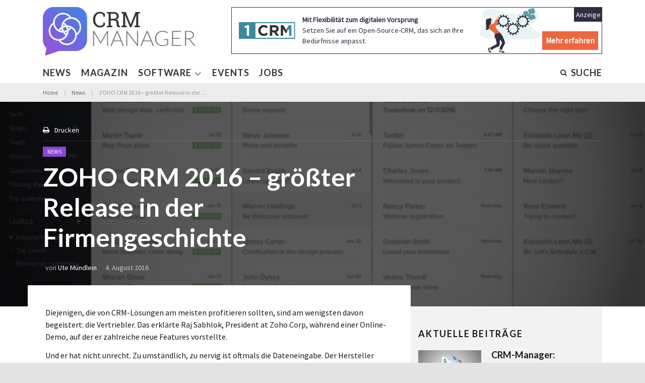

--- FILE ---
content_type: text/html; charset=UTF-8
request_url: https://www.crmmanager.de/zoho-crm-2016-groesster-release-in-der-firmengeschichte/
body_size: 25200
content:
<!DOCTYPE html>
<!--[if IE 7]><html class="no-js lt-ie10 lt-ie9 lt-ie8" id="ie7" lang="de"><![endif]-->
<!--[if IE 8]><html class="no-js lt-ie10 lt-ie9" id="ie8" lang="de"><![endif]-->
<!--[if IE 9]><html class="no-js lt-ie10" id="ie9" lang="de"><![endif]-->
<!--[if !IE]><!--><html class="no-js" lang="de"><!--<![endif]-->
<head>

    <meta charset="UTF-8" />
    <link rel="profile" href="http://gmpg.org/xfn/11" />
    <link rel="pingback" href="https://www.crmmanager.de/xmlrpc.php" />
    <link rel="apple-touch-icon" sizes="180x180" href="/apple-touch-icon.png">
    <link rel="icon" type="image/png" sizes="32x32" href="/favicon-32x32.png">
    <link rel="icon" type="image/png" sizes="16x16" href="/favicon-16x16.png">
    <link rel="manifest" href="/site.webmanifest">
    <link rel="mask-icon" href="/safari-pinned-tab.svg" color="#5bbad5">
    <meta name="msapplication-TileColor" content="#ffffff">
    <meta name="theme-color" content="#ffffff">
    <meta name="msvalidate.01" content="BC357B67AE2B2C07604F88FDF90A3961" />



    <meta name='robots' content='index, follow, max-image-preview:large, max-snippet:-1, max-video-preview:-1' />

<meta name="viewport" content="initial-scale=1.0, width=device-width" />

	<!-- This site is optimized with the Yoast SEO plugin v26.8 - https://yoast.com/product/yoast-seo-wordpress/ -->
	<title>ZOHO CRM 2016 – größter Release in der Firmengeschichte | CRMmanager</title>
	<link rel="canonical" href="https://www.crmmanager.de/zoho-crm-2016-groesster-release-in-der-firmengeschichte/" />
	<meta property="og:locale" content="de_DE" />
	<meta property="og:type" content="article" />
	<meta property="og:title" content="ZOHO CRM 2016 – größter Release in der Firmengeschichte | CRMmanager" />
	<meta property="og:description" content="Gleich zahlreiche Neuerungen hat Zoho CRM jüngst präsentiert. Darunter SalesInbox, Marketplace, Sandbox, Gamesope. Laut Hersteller ist das der größte Release in der Firmengeschichte." />
	<meta property="og:url" content="https://www.crmmanager.de/zoho-crm-2016-groesster-release-in-der-firmengeschichte/" />
	<meta property="og:site_name" content="CRMmanager" />
	<meta property="article:published_time" content="2016-08-04T08:53:00+00:00" />
	<meta property="article:modified_time" content="2017-07-07T14:26:13+00:00" />
	<meta property="og:image" content="https://www.crmmanager.de/wp-content/uploads/2016/08/zoho-crm-salesbox.jpg" />
	<meta property="og:image:width" content="1280" />
	<meta property="og:image:height" content="720" />
	<meta property="og:image:type" content="image/jpeg" />
	<meta name="author" content="Ute Mündlein" />
	<meta name="twitter:card" content="summary_large_image" />
	<script type="application/ld+json" class="yoast-schema-graph">{"@context":"https://schema.org","@graph":[{"@type":"Article","@id":"https://www.crmmanager.de/zoho-crm-2016-groesster-release-in-der-firmengeschichte/#article","isPartOf":{"@id":"https://www.crmmanager.de/zoho-crm-2016-groesster-release-in-der-firmengeschichte/"},"author":{"name":"Ute Mündlein","@id":"https://www.crmmanager.de/#/schema/person/bdace46ea3df28172d59e25e8b56604e"},"headline":"ZOHO CRM 2016 – größter Release in der Firmengeschichte","datePublished":"2016-08-04T08:53:00+00:00","dateModified":"2017-07-07T14:26:13+00:00","mainEntityOfPage":{"@id":"https://www.crmmanager.de/zoho-crm-2016-groesster-release-in-der-firmengeschichte/"},"wordCount":616,"commentCount":0,"image":{"@id":"https://www.crmmanager.de/zoho-crm-2016-groesster-release-in-der-firmengeschichte/#primaryimage"},"thumbnailUrl":"https://www.crmmanager.de/wp-content/uploads/2016/08/zoho-crm-salesbox.jpg","articleSection":["News"],"inLanguage":"de","potentialAction":[{"@type":"CommentAction","name":"Comment","target":["https://www.crmmanager.de/zoho-crm-2016-groesster-release-in-der-firmengeschichte/#respond"]}]},{"@type":"WebPage","@id":"https://www.crmmanager.de/zoho-crm-2016-groesster-release-in-der-firmengeschichte/","url":"https://www.crmmanager.de/zoho-crm-2016-groesster-release-in-der-firmengeschichte/","name":"ZOHO CRM 2016 – größter Release in der Firmengeschichte | CRMmanager","isPartOf":{"@id":"https://www.crmmanager.de/#website"},"primaryImageOfPage":{"@id":"https://www.crmmanager.de/zoho-crm-2016-groesster-release-in-der-firmengeschichte/#primaryimage"},"image":{"@id":"https://www.crmmanager.de/zoho-crm-2016-groesster-release-in-der-firmengeschichte/#primaryimage"},"thumbnailUrl":"https://www.crmmanager.de/wp-content/uploads/2016/08/zoho-crm-salesbox.jpg","datePublished":"2016-08-04T08:53:00+00:00","dateModified":"2017-07-07T14:26:13+00:00","author":{"@id":"https://www.crmmanager.de/#/schema/person/bdace46ea3df28172d59e25e8b56604e"},"breadcrumb":{"@id":"https://www.crmmanager.de/zoho-crm-2016-groesster-release-in-der-firmengeschichte/#breadcrumb"},"inLanguage":"de","potentialAction":[{"@type":"ReadAction","target":["https://www.crmmanager.de/zoho-crm-2016-groesster-release-in-der-firmengeschichte/"]}]},{"@type":"ImageObject","inLanguage":"de","@id":"https://www.crmmanager.de/zoho-crm-2016-groesster-release-in-der-firmengeschichte/#primaryimage","url":"https://www.crmmanager.de/wp-content/uploads/2016/08/zoho-crm-salesbox.jpg","contentUrl":"https://www.crmmanager.de/wp-content/uploads/2016/08/zoho-crm-salesbox.jpg","width":1280,"height":720,"caption":"Zoho CRM 2016 – SalesInbox, Marketplace u.v.m."},{"@type":"BreadcrumbList","@id":"https://www.crmmanager.de/zoho-crm-2016-groesster-release-in-der-firmengeschichte/#breadcrumb","itemListElement":[{"@type":"ListItem","position":1,"name":"Startseite","item":"https://www.crmmanager.de/"},{"@type":"ListItem","position":2,"name":"ZOHO CRM 2016 – größter Release in der Firmengeschichte"}]},{"@type":"WebSite","@id":"https://www.crmmanager.de/#website","url":"https://www.crmmanager.de/","name":"CRMmanager","description":"CRMmanager | Das CRM Portal - Vertrieb, Marketing &amp; Kundenbindung","potentialAction":[{"@type":"SearchAction","target":{"@type":"EntryPoint","urlTemplate":"https://www.crmmanager.de/?s={search_term_string}"},"query-input":{"@type":"PropertyValueSpecification","valueRequired":true,"valueName":"search_term_string"}}],"inLanguage":"de"},{"@type":"Person","@id":"https://www.crmmanager.de/#/schema/person/bdace46ea3df28172d59e25e8b56604e","name":"Ute Mündlein","description":"Ute Mündlein ist freiberuflicher Vertriebscoach und Mitgründerin von CRMmanager.de. Die häufigste Frage, die ihr nach „Wie finde ich neue Kunden?“ gestellt wird, ist: „Welches CRM-Tool empfiehlst du?“ „Es kommt darauf an“ war auf Dauer eine unbefriedigende Antwort für sie – und ihren Gegenüber. Daher hat sie begonnen, ausführliche Testberichte zunächst auf ihrem Blog Der Reiche Poet und nun auf CRMmanager zu veröffentlichen."}]}</script>
	<!-- / Yoast SEO plugin. -->


<link rel='dns-prefetch' href='//widgetlogic.org' />
<link rel='dns-prefetch' href='//www.crmmanager.de' />
<link rel="alternate" type="application/rss+xml" title="CRMmanager &raquo; Feed" href="https://www.crmmanager.de/feed/" />
<link rel="alternate" type="application/rss+xml" title="CRMmanager &raquo; Kommentar-Feed" href="https://www.crmmanager.de/comments/feed/" />
<link rel="alternate" type="application/rss+xml" title="CRMmanager &raquo; ZOHO CRM 2016 – größter Release in der Firmengeschichte-Kommentar-Feed" href="https://www.crmmanager.de/zoho-crm-2016-groesster-release-in-der-firmengeschichte/feed/" />
<link rel="alternate" title="oEmbed (JSON)" type="application/json+oembed" href="https://www.crmmanager.de/wp-json/oembed/1.0/embed?url=https%3A%2F%2Fwww.crmmanager.de%2Fzoho-crm-2016-groesster-release-in-der-firmengeschichte%2F" />
<link rel="alternate" title="oEmbed (XML)" type="text/xml+oembed" href="https://www.crmmanager.de/wp-json/oembed/1.0/embed?url=https%3A%2F%2Fwww.crmmanager.de%2Fzoho-crm-2016-groesster-release-in-der-firmengeschichte%2F&#038;format=xml" />
<style id='wp-img-auto-sizes-contain-inline-css' type='text/css'>
img:is([sizes=auto i],[sizes^="auto," i]){contain-intrinsic-size:3000px 1500px}
/*# sourceURL=wp-img-auto-sizes-contain-inline-css */
</style>
<style id='wp-emoji-styles-inline-css' type='text/css'>

	img.wp-smiley, img.emoji {
		display: inline !important;
		border: none !important;
		box-shadow: none !important;
		height: 1em !important;
		width: 1em !important;
		margin: 0 0.07em !important;
		vertical-align: -0.1em !important;
		background: none !important;
		padding: 0 !important;
	}
/*# sourceURL=wp-emoji-styles-inline-css */
</style>
<style id='wp-block-library-inline-css' type='text/css'>
:root{--wp-block-synced-color:#7a00df;--wp-block-synced-color--rgb:122,0,223;--wp-bound-block-color:var(--wp-block-synced-color);--wp-editor-canvas-background:#ddd;--wp-admin-theme-color:#007cba;--wp-admin-theme-color--rgb:0,124,186;--wp-admin-theme-color-darker-10:#006ba1;--wp-admin-theme-color-darker-10--rgb:0,107,160.5;--wp-admin-theme-color-darker-20:#005a87;--wp-admin-theme-color-darker-20--rgb:0,90,135;--wp-admin-border-width-focus:2px}@media (min-resolution:192dpi){:root{--wp-admin-border-width-focus:1.5px}}.wp-element-button{cursor:pointer}:root .has-very-light-gray-background-color{background-color:#eee}:root .has-very-dark-gray-background-color{background-color:#313131}:root .has-very-light-gray-color{color:#eee}:root .has-very-dark-gray-color{color:#313131}:root .has-vivid-green-cyan-to-vivid-cyan-blue-gradient-background{background:linear-gradient(135deg,#00d084,#0693e3)}:root .has-purple-crush-gradient-background{background:linear-gradient(135deg,#34e2e4,#4721fb 50%,#ab1dfe)}:root .has-hazy-dawn-gradient-background{background:linear-gradient(135deg,#faaca8,#dad0ec)}:root .has-subdued-olive-gradient-background{background:linear-gradient(135deg,#fafae1,#67a671)}:root .has-atomic-cream-gradient-background{background:linear-gradient(135deg,#fdd79a,#004a59)}:root .has-nightshade-gradient-background{background:linear-gradient(135deg,#330968,#31cdcf)}:root .has-midnight-gradient-background{background:linear-gradient(135deg,#020381,#2874fc)}:root{--wp--preset--font-size--normal:16px;--wp--preset--font-size--huge:42px}.has-regular-font-size{font-size:1em}.has-larger-font-size{font-size:2.625em}.has-normal-font-size{font-size:var(--wp--preset--font-size--normal)}.has-huge-font-size{font-size:var(--wp--preset--font-size--huge)}.has-text-align-center{text-align:center}.has-text-align-left{text-align:left}.has-text-align-right{text-align:right}.has-fit-text{white-space:nowrap!important}#end-resizable-editor-section{display:none}.aligncenter{clear:both}.items-justified-left{justify-content:flex-start}.items-justified-center{justify-content:center}.items-justified-right{justify-content:flex-end}.items-justified-space-between{justify-content:space-between}.screen-reader-text{border:0;clip-path:inset(50%);height:1px;margin:-1px;overflow:hidden;padding:0;position:absolute;width:1px;word-wrap:normal!important}.screen-reader-text:focus{background-color:#ddd;clip-path:none;color:#444;display:block;font-size:1em;height:auto;left:5px;line-height:normal;padding:15px 23px 14px;text-decoration:none;top:5px;width:auto;z-index:100000}html :where(.has-border-color){border-style:solid}html :where([style*=border-top-color]){border-top-style:solid}html :where([style*=border-right-color]){border-right-style:solid}html :where([style*=border-bottom-color]){border-bottom-style:solid}html :where([style*=border-left-color]){border-left-style:solid}html :where([style*=border-width]){border-style:solid}html :where([style*=border-top-width]){border-top-style:solid}html :where([style*=border-right-width]){border-right-style:solid}html :where([style*=border-bottom-width]){border-bottom-style:solid}html :where([style*=border-left-width]){border-left-style:solid}html :where(img[class*=wp-image-]){height:auto;max-width:100%}:where(figure){margin:0 0 1em}html :where(.is-position-sticky){--wp-admin--admin-bar--position-offset:var(--wp-admin--admin-bar--height,0px)}@media screen and (max-width:600px){html :where(.is-position-sticky){--wp-admin--admin-bar--position-offset:0px}}

/*# sourceURL=wp-block-library-inline-css */
</style><style id='global-styles-inline-css' type='text/css'>
:root{--wp--preset--aspect-ratio--square: 1;--wp--preset--aspect-ratio--4-3: 4/3;--wp--preset--aspect-ratio--3-4: 3/4;--wp--preset--aspect-ratio--3-2: 3/2;--wp--preset--aspect-ratio--2-3: 2/3;--wp--preset--aspect-ratio--16-9: 16/9;--wp--preset--aspect-ratio--9-16: 9/16;--wp--preset--color--black: #000000;--wp--preset--color--cyan-bluish-gray: #abb8c3;--wp--preset--color--white: #ffffff;--wp--preset--color--pale-pink: #f78da7;--wp--preset--color--vivid-red: #cf2e2e;--wp--preset--color--luminous-vivid-orange: #ff6900;--wp--preset--color--luminous-vivid-amber: #fcb900;--wp--preset--color--light-green-cyan: #7bdcb5;--wp--preset--color--vivid-green-cyan: #00d084;--wp--preset--color--pale-cyan-blue: #8ed1fc;--wp--preset--color--vivid-cyan-blue: #0693e3;--wp--preset--color--vivid-purple: #9b51e0;--wp--preset--gradient--vivid-cyan-blue-to-vivid-purple: linear-gradient(135deg,rgb(6,147,227) 0%,rgb(155,81,224) 100%);--wp--preset--gradient--light-green-cyan-to-vivid-green-cyan: linear-gradient(135deg,rgb(122,220,180) 0%,rgb(0,208,130) 100%);--wp--preset--gradient--luminous-vivid-amber-to-luminous-vivid-orange: linear-gradient(135deg,rgb(252,185,0) 0%,rgb(255,105,0) 100%);--wp--preset--gradient--luminous-vivid-orange-to-vivid-red: linear-gradient(135deg,rgb(255,105,0) 0%,rgb(207,46,46) 100%);--wp--preset--gradient--very-light-gray-to-cyan-bluish-gray: linear-gradient(135deg,rgb(238,238,238) 0%,rgb(169,184,195) 100%);--wp--preset--gradient--cool-to-warm-spectrum: linear-gradient(135deg,rgb(74,234,220) 0%,rgb(151,120,209) 20%,rgb(207,42,186) 40%,rgb(238,44,130) 60%,rgb(251,105,98) 80%,rgb(254,248,76) 100%);--wp--preset--gradient--blush-light-purple: linear-gradient(135deg,rgb(255,206,236) 0%,rgb(152,150,240) 100%);--wp--preset--gradient--blush-bordeaux: linear-gradient(135deg,rgb(254,205,165) 0%,rgb(254,45,45) 50%,rgb(107,0,62) 100%);--wp--preset--gradient--luminous-dusk: linear-gradient(135deg,rgb(255,203,112) 0%,rgb(199,81,192) 50%,rgb(65,88,208) 100%);--wp--preset--gradient--pale-ocean: linear-gradient(135deg,rgb(255,245,203) 0%,rgb(182,227,212) 50%,rgb(51,167,181) 100%);--wp--preset--gradient--electric-grass: linear-gradient(135deg,rgb(202,248,128) 0%,rgb(113,206,126) 100%);--wp--preset--gradient--midnight: linear-gradient(135deg,rgb(2,3,129) 0%,rgb(40,116,252) 100%);--wp--preset--font-size--small: 13px;--wp--preset--font-size--medium: 20px;--wp--preset--font-size--large: 36px;--wp--preset--font-size--x-large: 42px;--wp--preset--spacing--20: 0.44rem;--wp--preset--spacing--30: 0.67rem;--wp--preset--spacing--40: 1rem;--wp--preset--spacing--50: 1.5rem;--wp--preset--spacing--60: 2.25rem;--wp--preset--spacing--70: 3.38rem;--wp--preset--spacing--80: 5.06rem;--wp--preset--shadow--natural: 6px 6px 9px rgba(0, 0, 0, 0.2);--wp--preset--shadow--deep: 12px 12px 50px rgba(0, 0, 0, 0.4);--wp--preset--shadow--sharp: 6px 6px 0px rgba(0, 0, 0, 0.2);--wp--preset--shadow--outlined: 6px 6px 0px -3px rgb(255, 255, 255), 6px 6px rgb(0, 0, 0);--wp--preset--shadow--crisp: 6px 6px 0px rgb(0, 0, 0);}:where(.is-layout-flex){gap: 0.5em;}:where(.is-layout-grid){gap: 0.5em;}body .is-layout-flex{display: flex;}.is-layout-flex{flex-wrap: wrap;align-items: center;}.is-layout-flex > :is(*, div){margin: 0;}body .is-layout-grid{display: grid;}.is-layout-grid > :is(*, div){margin: 0;}:where(.wp-block-columns.is-layout-flex){gap: 2em;}:where(.wp-block-columns.is-layout-grid){gap: 2em;}:where(.wp-block-post-template.is-layout-flex){gap: 1.25em;}:where(.wp-block-post-template.is-layout-grid){gap: 1.25em;}.has-black-color{color: var(--wp--preset--color--black) !important;}.has-cyan-bluish-gray-color{color: var(--wp--preset--color--cyan-bluish-gray) !important;}.has-white-color{color: var(--wp--preset--color--white) !important;}.has-pale-pink-color{color: var(--wp--preset--color--pale-pink) !important;}.has-vivid-red-color{color: var(--wp--preset--color--vivid-red) !important;}.has-luminous-vivid-orange-color{color: var(--wp--preset--color--luminous-vivid-orange) !important;}.has-luminous-vivid-amber-color{color: var(--wp--preset--color--luminous-vivid-amber) !important;}.has-light-green-cyan-color{color: var(--wp--preset--color--light-green-cyan) !important;}.has-vivid-green-cyan-color{color: var(--wp--preset--color--vivid-green-cyan) !important;}.has-pale-cyan-blue-color{color: var(--wp--preset--color--pale-cyan-blue) !important;}.has-vivid-cyan-blue-color{color: var(--wp--preset--color--vivid-cyan-blue) !important;}.has-vivid-purple-color{color: var(--wp--preset--color--vivid-purple) !important;}.has-black-background-color{background-color: var(--wp--preset--color--black) !important;}.has-cyan-bluish-gray-background-color{background-color: var(--wp--preset--color--cyan-bluish-gray) !important;}.has-white-background-color{background-color: var(--wp--preset--color--white) !important;}.has-pale-pink-background-color{background-color: var(--wp--preset--color--pale-pink) !important;}.has-vivid-red-background-color{background-color: var(--wp--preset--color--vivid-red) !important;}.has-luminous-vivid-orange-background-color{background-color: var(--wp--preset--color--luminous-vivid-orange) !important;}.has-luminous-vivid-amber-background-color{background-color: var(--wp--preset--color--luminous-vivid-amber) !important;}.has-light-green-cyan-background-color{background-color: var(--wp--preset--color--light-green-cyan) !important;}.has-vivid-green-cyan-background-color{background-color: var(--wp--preset--color--vivid-green-cyan) !important;}.has-pale-cyan-blue-background-color{background-color: var(--wp--preset--color--pale-cyan-blue) !important;}.has-vivid-cyan-blue-background-color{background-color: var(--wp--preset--color--vivid-cyan-blue) !important;}.has-vivid-purple-background-color{background-color: var(--wp--preset--color--vivid-purple) !important;}.has-black-border-color{border-color: var(--wp--preset--color--black) !important;}.has-cyan-bluish-gray-border-color{border-color: var(--wp--preset--color--cyan-bluish-gray) !important;}.has-white-border-color{border-color: var(--wp--preset--color--white) !important;}.has-pale-pink-border-color{border-color: var(--wp--preset--color--pale-pink) !important;}.has-vivid-red-border-color{border-color: var(--wp--preset--color--vivid-red) !important;}.has-luminous-vivid-orange-border-color{border-color: var(--wp--preset--color--luminous-vivid-orange) !important;}.has-luminous-vivid-amber-border-color{border-color: var(--wp--preset--color--luminous-vivid-amber) !important;}.has-light-green-cyan-border-color{border-color: var(--wp--preset--color--light-green-cyan) !important;}.has-vivid-green-cyan-border-color{border-color: var(--wp--preset--color--vivid-green-cyan) !important;}.has-pale-cyan-blue-border-color{border-color: var(--wp--preset--color--pale-cyan-blue) !important;}.has-vivid-cyan-blue-border-color{border-color: var(--wp--preset--color--vivid-cyan-blue) !important;}.has-vivid-purple-border-color{border-color: var(--wp--preset--color--vivid-purple) !important;}.has-vivid-cyan-blue-to-vivid-purple-gradient-background{background: var(--wp--preset--gradient--vivid-cyan-blue-to-vivid-purple) !important;}.has-light-green-cyan-to-vivid-green-cyan-gradient-background{background: var(--wp--preset--gradient--light-green-cyan-to-vivid-green-cyan) !important;}.has-luminous-vivid-amber-to-luminous-vivid-orange-gradient-background{background: var(--wp--preset--gradient--luminous-vivid-amber-to-luminous-vivid-orange) !important;}.has-luminous-vivid-orange-to-vivid-red-gradient-background{background: var(--wp--preset--gradient--luminous-vivid-orange-to-vivid-red) !important;}.has-very-light-gray-to-cyan-bluish-gray-gradient-background{background: var(--wp--preset--gradient--very-light-gray-to-cyan-bluish-gray) !important;}.has-cool-to-warm-spectrum-gradient-background{background: var(--wp--preset--gradient--cool-to-warm-spectrum) !important;}.has-blush-light-purple-gradient-background{background: var(--wp--preset--gradient--blush-light-purple) !important;}.has-blush-bordeaux-gradient-background{background: var(--wp--preset--gradient--blush-bordeaux) !important;}.has-luminous-dusk-gradient-background{background: var(--wp--preset--gradient--luminous-dusk) !important;}.has-pale-ocean-gradient-background{background: var(--wp--preset--gradient--pale-ocean) !important;}.has-electric-grass-gradient-background{background: var(--wp--preset--gradient--electric-grass) !important;}.has-midnight-gradient-background{background: var(--wp--preset--gradient--midnight) !important;}.has-small-font-size{font-size: var(--wp--preset--font-size--small) !important;}.has-medium-font-size{font-size: var(--wp--preset--font-size--medium) !important;}.has-large-font-size{font-size: var(--wp--preset--font-size--large) !important;}.has-x-large-font-size{font-size: var(--wp--preset--font-size--x-large) !important;}
/*# sourceURL=global-styles-inline-css */
</style>

<style id='classic-theme-styles-inline-css' type='text/css'>
/*! This file is auto-generated */
.wp-block-button__link{color:#fff;background-color:#32373c;border-radius:9999px;box-shadow:none;text-decoration:none;padding:calc(.667em + 2px) calc(1.333em + 2px);font-size:1.125em}.wp-block-file__button{background:#32373c;color:#fff;text-decoration:none}
/*# sourceURL=/wp-includes/css/classic-themes.min.css */
</style>
<link rel='stylesheet' id='block-widget-css' href='https://www.crmmanager.de/wp-content/plugins/widget-logic/block_widget/css/widget.css?ver=1768261211' type='text/css' media='all' />
<link rel='stylesheet' id='g1-mailchimp-screen-css' href='https://www.crmmanager.de/wp-content/plugins/g1-mailchimp/css/screen.css?ver=0.2' type='text/css' media='screen' />
<link rel='stylesheet' id='mtm-screen-css' href='https://www.crmmanager.de/wp-content/plugins/g1-more-than-menu/css/screen.css?ver=1.0.0' type='text/css' media='screen' />
<link rel='stylesheet' id='magnific-popup-css' href='https://www.crmmanager.de/wp-content/plugins/g1-more-than-menu/js/jquery.magnificpopup/magnific-popup.css?ver=1.0.0' type='text/css' media='screen' />
<link rel='stylesheet' id='g1-fontawesome-css' href='https://www.crmmanager.de/wp-content/plugins/g1-more-than-menu/fonts/fontawesome/font-awesome.min.css?ver=6.9' type='text/css' media='all' />
<link rel='stylesheet' id='g1-typicons-css' href='https://www.crmmanager.de/wp-content/plugins/g1-more-than-menu/fonts/typicons/typicons.min.css?ver=6.9' type='text/css' media='all' />
<link rel='stylesheet' id='g1-quotes-css' href='https://www.crmmanager.de/wp-content/plugins/g1-quotes/css/main.css?ver=0.6.3' type='text/css' media='all' />
<link rel='stylesheet' id='g1-socials-basic-screen-css' href='https://www.crmmanager.de/wp-content/plugins/g1-socials/css/screen-basic.css?ver=1.0.1' type='text/css' media='screen' />
<link rel='stylesheet' id='g1-twitter-screen-css' href='https://www.crmmanager.de/wp-content/plugins/g1-twitter/css/screen.css?ver=0.1.1' type='text/css' media='all' />
<link rel='stylesheet' id='g1-users-css' href='https://www.crmmanager.de/wp-content/plugins/g1-users/css/main.css?ver=0.6.6' type='text/css' media='all' />
<link rel='stylesheet' id='vsel-styles-css' href='https://www.crmmanager.de/wp-content/plugins/very-simple-event-list/css/vsel-style.min.css?ver=6.9' type='text/css' media='all' />
<link rel='stylesheet' id='mediaelement-css' href='https://www.crmmanager.de/wp-includes/js/mediaelement/mediaelementplayer-legacy.min.css?ver=4.2.17' type='text/css' media='all' />
<link rel='stylesheet' id='wp-mediaelement-css' href='https://www.crmmanager.de/wp-includes/js/mediaelement/wp-mediaelement.min.css?ver=6.9' type='text/css' media='all' />
<link rel='stylesheet' id='slick-css' href='https://www.crmmanager.de/wp-content/themes/chirps/js/slick/slick.css?ver=1.3.15' type='text/css' media='screen' />
<!--[if !IE 8]><!-->
<link rel='stylesheet' id='g1-main-css' href='https://www.crmmanager.de/wp-content/themes/chirps/css/main.css?ver=1.4.1' type='text/css' media='all' />
<!--<![endif]-->
<link rel='stylesheet' id='g1-print-css' href='https://www.crmmanager.de/wp-content/themes/chirps/css/print.css?ver=1.4.1' type='text/css' media='print' />
<link rel='stylesheet' id='g1-dynamic-style-css' href='https://www.crmmanager.de/wp-content/uploads/g1-dynamic-style.css?respondjs=no&#038;ver=1.4.1' type='text/css' media='all' />
<link rel='stylesheet' id='g1-style-css' href='https://www.crmmanager.de/wp-content/themes/chirps-child-theme/style.css?ver=6.9' type='text/css' media='screen' />
<link rel='stylesheet' id='g1-google-3959e053-css' href='https://www.crmmanager.de/wp-content/uploads/fonts/a6a29151f8065961ec7b5946f3bf88a7/font.css?v=1759666442' type='text/css' media='screen' />
<link rel='stylesheet' id='g1-google-d248b395-css' href='https://www.crmmanager.de/wp-content/uploads/fonts/1f347aab0caa4addb85dd0e8b53b31d2/font.css?v=1759666446' type='text/css' media='screen' />
<link rel='stylesheet' id='slb_core-css' href='https://www.crmmanager.de/wp-content/plugins/simple-lightbox/client/css/app.css?ver=2.9.4' type='text/css' media='all' />
<script type="text/javascript" src="https://www.crmmanager.de/wp-includes/js/jquery/jquery.min.js?ver=3.7.1" id="jquery-core-js"></script>
<script type="text/javascript" src="https://www.crmmanager.de/wp-includes/js/jquery/jquery-migrate.min.js?ver=3.4.1" id="jquery-migrate-js"></script>
<script type="text/javascript" src="https://www.crmmanager.de/wp-content/plugins/g1-more-than-menu/js/g1-mtm-head.js?ver=0.7" id="g1-mtm-head-js"></script>
<script type="text/javascript" src="https://www.crmmanager.de/wp-content/themes/chirps/js/modernizr/modernizr.custom.js?ver=2.8.3" id="modernizr-js"></script>
<script type="text/javascript" src="https://www.crmmanager.de/wp-content/themes/chirps/js/picturefill/picturefill.min.js?ver=2.3.1" id="picturefill-js"></script>
<script type="text/javascript" src="https://www.crmmanager.de/wp-content/themes/chirps/js/matchMedia/matchMedia.addListener.js" id="match-media-add-listener-js"></script>
<script type="text/javascript" src="https://www.crmmanager.de/wp-content/themes/chirps/js/svg4everybody/svg4everybody.ie8.min.js?ver=1.0.0" id="svg4everybody-js"></script>

<!--[if IE 9]>
<script type="text/javascript" src="https://www.crmmanager.de/wp-content/themes/chirps/js/jquery.placeholder/placeholders.jquery.min.js?ver=4.0.1" id="placeholder-js"></script>
<![endif]-->
<link rel="https://api.w.org/" href="https://www.crmmanager.de/wp-json/" /><link rel="alternate" title="JSON" type="application/json" href="https://www.crmmanager.de/wp-json/wp/v2/posts/3827" /><link rel="EditURI" type="application/rsd+xml" title="RSD" href="https://www.crmmanager.de/xmlrpc.php?rsd" />
<link rel='shortlink' href='https://www.crmmanager.de/?p=3827' />
<meta name="google-site-verification" content="4Egv4Q5MXxNuoIeLyQwX68JNCPndFiBBkGSA_yJweGk" />		<style type="text/css" id="wp-custom-css">
			#menu-item-6158 {
	width:100% !important;
}
.g1-row-background-media {
	background-attachment:fixed;
}		</style>
		   
</head>
<body class="wp-singular post-template-default single single-post postid-3827 single-format-standard wp-theme-chirps wp-child-theme-chirps-child-theme">


<div class="mtm-body-inner">
    <div id="page" itemscope itemtype="http://schema.org/WebPage">
        <header>
        <div class="g1-top">

            <div class="g1-preheader g1-preheader-collapsed">
    <div class="g1-row g1-row-default g1-preheader-bar">
        <div class="g1-row-inner">
            <div class="g1-column">
                <div class="g1-column-inner">

                    <!-- BEGIN .g1-secondary-nav -->
                                        <!-- END .g1-secondary-nav -->
                </div>
            </div>
        </div>
        <div class="g1-row-background">
        </div>
    </div><!-- .g1-row -->

    
    <div class="g1-background">
    </div>
</div><!-- .g1-preheader -->
            
            <!-- BEGIN .g1-header -->
                <div class="g1-header g1-header-01" role="banner" itemscope="itemscope" itemtype="http://schema.org/WPHeader">
        <div class="g1-row g1-row-default g1-row-top-0">
            <div class="g1-row-inner">

                <div class="g1-column">
                    <div class="g1-column-inner">

                        
                        <div class="g1-primary-bar">
                            <div class="g1-base">
                                <a class="mtm-toggle mtm-toggle-hide " href=""><span class="mtm-toggle-icon"></span><span class="mtm-toggle-label">Menu</span></a>
                                
<div id="g1-id" class="g1-id" itemscope itemtype="http://schema.org/Organization">
    <p class="g1-alpha g1-alpha-2nd site-title">
            <a class="g1-logo-wrapper" href="https://www.crmmanager.de/" rel="home" itemprop="url">
                                    <img itemprop="logo" class="g1-logo g1-logo-default" width="344" height="96" src="https://www.crmmanager.de/wp-content/uploads/2018/09/crmmanager-logo-v3.png" srcset="https://www.crmmanager.de/wp-content/uploads/2018/09/crmmanager-logo-v3.png 2x" alt="CRMmanager | Das CRM Portal - Vertrieb, Marketing & Kundenbindung" /><img class="g1-logo g1-logo-light" width="344" height="96" src="https://www.crmmanager.de/wp-content/uploads/2018/09/crmmanager-logo-v3.png" srcset="https://www.crmmanager.de/wp-content/uploads/2018/09/crmmanager-logo-v3.png 2x" alt="CRMmanager | Das CRM Portal - Vertrieb, Marketing & Kundenbindung" />                            </a>

    </p>
    </div><!-- .g1-id -->
<style>
    .header-ad {
        display:flex;
        border: 1px solid #2F2E41;
        color:#2F2E41 !important;

    }
    .header-ad-logo {
        padding:1rem;
        padding-right:0rem;
        display:flex;
        align-items: center;

    }
    .header-ad-logo img {
        width:150px;
    }
    .header-ad-logo a {
        display:flex;
        align-items: center;
    }
    .header-ad-claim {
        padding:1rem;
        padding-right:35%;

        align-items: center;
        background-position: 75% 50%;

        background-repeat:no-repeat;
        position: relative;
    }
    .header-ad-headline {
        display:block;
        font-weight: bold;
    }

    .header-ad-legal {
        position:absolute;
        right:0px;
        background-color: #2F2E41;
        padding:.25rem;
        color:#ffffff;

    }
    .header-ad-button {
        background-color:#ED673C;
        padding:0.5rem;
        font-weight:bold;
        color:#ffffff;
        font-size: 1.1rem;
        text-align: center;
        position: absolute;
        right:.5rem;
        bottom:.5rem;

    }

    .header-ad-button-space {
        display: flex;
        flex-direction: column;
        justify-content: flex-end;
        padding: .5rem;
        width: 150px;
    }
</style>
    <div class="g1-banner">
        <a href="https://go.1crm-system.de/crm-kmu?utm_source=crmmanager&utm_medium=display&utm_campaign=crm_kmu" target="_blank" rel="nofollow">
          <div class="header-ad">
                <div class="header-ad-logo">
                        <img src="https://www.crmmanager.de/wp-content/themes/chirps-child-theme/img/ads/ad-logo.svg"></div>
                <div class="header-ad-claim" style="background-image: url('https://www.crmmanager.de/wp-content/themes/chirps-child-theme/img/ads/1crm-bg.svg')">
                        <span class="header-ad-headline">Mit Flexibilität zum digitalen Vorsprung
</span>Setzen Sie auf ein Open-Source-CRM, das sich an Ihre Bedürfnisse anpasst.
                    <div class="header-ad-button">Mehr erfahren</div>
                   </div>



                <div class="header-ad-legal">Anzeige</div>
            </div></a>


 </div>
                            </div>

                            <!-- BEGIN .g1-primary-nav -->
                            <nav id="g1-primary-nav" class="mtm mtm-hoverable mtm-hlist mtm-align-left-right mtm-119 mtm-primary-preset"><style type="text/css">.mtm-119 .mtm-item-lvl-0 > a > .mtm-link-text > .mtm-link-title { text-transform: none; letter-spacing: 0.05em; }.mtm-119 > .mtm-bar { border-top-width: 0px; border-bottom-width: 0px; border-top-color: #000000; border-bottom-color: #d9d9d9; background-color: #ffffff; }.mtm-119 > .mtm-bar > .mtm-bar-inner { margin-left: -10px; margin-right: -10px; }.mtm-119 > .mtm-bar > .mtm-bar-inner > .mtm-items > .mtm-item > .mtm-link { border-top-width: 2px; padding-left: 10px; padding-right: 10px; padding-top: 10px; padding-bottom: 10px; }.mtm-119 > .mtm-bar > .mtm-bar-inner > .mtm-items > .mtm-item > .mtm-link > .mtm-link-text > .mtm-link-toggle { color: #256fb2; }.mtm-119 > .mtm-bar > .mtm-bar-inner > .mtm-items > .mtm-item-highlight > .mtm-link { color: #256fb2; background-image: -webkit-linear-gradient(top,  0%, Notice: Undefined index: item_highlight_background2_color in /Users/guru/workspace/repos/g1-more-than-menu/views/html-menu-settings-style-menu-items.php on line 226 100%); background-image:    -moz-linear-gradient(top,  0%, Notice: Undefined index: item_highlight_background2_color in /Users/guru/workspace/repos/g1-more-than-menu/views/html-menu-settings-style-menu-items.php on line 226 100%); background-image:         linear-gradient(top,  0%, Notice: Undefined index: item_highlight_background2_color in /Users/guru/workspace/repos/g1-more-than-menu/views/html-menu-settings-style-menu-items.php on line 226 100%); }.mtm-119.mtm-hoverable > .mtm-bar > .mtm-bar-inner > .mtm-items > .mtm-item:hover > .mtm-link { color: #ffffff; border-color: #8c46d2; background-color: #8c46d2; }.mtm-119 > .mtm-bar > .mtm-bar-inner > .mtm-items > .mtm-drop-expanded > .mtm-link { color: #ffffff; border-color: #8c46d2; background-color: #8c46d2; }.mtm-119.mtm-hoverable > .mtm-bar > .mtm-bar-inner > .mtm-items > .mtm-item:hover > .mtm-link > .mtm-link-text > .mtm-link-toggle { color: #8c46d2; }.mtm-119 > .mtm-bar > .mtm-bar-inner > .mtm-items > .mtm-drop-expanded > .mtm-link > .mtm-link-text > .mtm-link-toggle { color: #8c46d2; }.mtm-119 .mtm-item-lvl-0 > .mtm-bar { width: 240px; background-color: #ffffff; }.mtm-119 .mtm-item-lvl-1 > .mtm-link > .mtm-link-text > .mtm-link-title { text-transform: none; }.mtm-119 .mtm-item-lvl-1.mtm-item-highlight > .mtm-link { background-image: -webkit-linear-gradient(top,  0%, Notice: Undefined index: subitem_highlight_background2_color in /Users/guru/workspace/repos/g1-more-than-menu/views/html-menu-settings-style-submenu-items.php on line 229 100%); background-image:    -moz-linear-gradient(top,  0%, Notice: Undefined index: subitem_highlight_background2_color in /Users/guru/workspace/repos/g1-more-than-menu/views/html-menu-settings-style-submenu-items.php on line 229 100%); background-image:         linear-gradient(top,  0%, Notice: Undefined index: subitem_highlight_background2_color in /Users/guru/workspace/repos/g1-more-than-menu/views/html-menu-settings-style-submenu-items.php on line 229 100%); }.mtm-119 .mtm-item-lvl-1.mtm-item-drop:hover > .mtm-link { color: #81d742; background-color: #dd3333; }.mtm-119 .mtm-item-lvl-1.mtm-item-drop:hover > .mtm-link > .mtm-link-text > .mtm-link-toggle { color: #000000; }.mtm-119 .mtm-item-lvl-2 > .mtm-link > .mtm-link-text > .mtm-link-title { text-transform: none; }#menu-item-2804 > .mtm-link > .mtm-link-text > .mtm-link-title { font-family: 'Lato'; font-weight: 400; font-style: normal; } #menu-item-2804.mtm-drop-expanded:hover > .mtm-link {  } #menu-item-2804.mtm-drop-expanded:hover > .mtm-link .mtm-link-toggle {  } #menu-item-2803 > .mtm-link > .mtm-link-text > .mtm-link-title { font-family: 'Lato'; font-weight: 400; font-style: normal; } #menu-item-2803.mtm-drop-expanded:hover > .mtm-link {  } #menu-item-2803.mtm-drop-expanded:hover > .mtm-link .mtm-link-toggle {  } #menu-item-2792 > .mtm-link > .mtm-link-text > .mtm-link-title { font-family: 'Lato'; font-weight: 400; font-style: normal; } #menu-item-2792 > .mtm-link .mtm-link-toggle { color:#8c46d2; } .mtm-hoverable #menu-item-2792:hover > .mtm-link { border-color:#8c46d2; } #menu-item-2792.mtm-drop-expanded:hover > .mtm-link { border-color:#8c46d2; } .mtm-hoverable #menu-item-2792:hover > .mtm-link .mtm-link-toggle { color:#ffffff; } #menu-item-2792.mtm-drop-expanded:hover > .mtm-link .mtm-link-toggle { color:#ffffff; } #menu-item-2792 .mtm-bar { border-top-color:#8c46d2; border-top-width:1px; padding-bottom:5px; } #menu-item-2792 > .mtm-bar { max-width:1170px; width:1170px; } #menu-item-2792 > .mtm-bar > .mtm-bar-inner > .mtm-items { width:1140px; } #menu-item-2792 > .mtm-bar > .mtm-bar-inner > .mtm-extra-content { width:1140px; } #menu-item-2792 .mtm-bar .mtm-bar { border-top-width:0px; } #menu-item-6158 > .mtm-link > .mtm-link-text > .mtm-link-title { font-family: 'Lato'; font-weight: 700; font-style: normal; } #menu-item-6158.mtm-drop-expanded:hover > .mtm-link {  } #menu-item-6158.mtm-drop-expanded:hover > .mtm-link .mtm-link-toggle {  } #menu-item-6156 > .mtm-link > .mtm-link-text > .mtm-link-title { font-family: 'Lato'; font-weight: 700; font-style: normal; } #menu-item-6156.mtm-drop-expanded:hover > .mtm-link {  } #menu-item-6156.mtm-drop-expanded:hover > .mtm-link .mtm-link-toggle {  } #menu-item-6157 > .mtm-link > .mtm-link-text > .mtm-link-title { font-family: 'Lato'; font-weight: 700; font-style: normal; } #menu-item-6157.mtm-drop-expanded:hover > .mtm-link {  } #menu-item-6157.mtm-drop-expanded:hover > .mtm-link .mtm-link-toggle {  } #menu-item-2699 > .mtm-link > .mtm-link-text > .mtm-link-title { font-family: 'Lato'; font-weight: 400; font-style: normal; } #menu-item-2699.mtm-drop-expanded:hover > .mtm-link {  } #menu-item-2699.mtm-drop-expanded:hover > .mtm-link .mtm-link-toggle {  } #menu-item-3444 > .mtm-link > .mtm-link-text > .mtm-link-title { font-family: 'Lato'; font-weight: 400; font-style: normal; } #menu-item-3444.mtm-drop-expanded:hover > .mtm-link {  } #menu-item-3444.mtm-drop-expanded:hover > .mtm-link .mtm-link-toggle {  } #menu-item-2586 > .mtm-link > .mtm-link-text > .mtm-link-title { font-family: 'Lato'; font-weight: 700; font-style: normal; } .mtm-hoverable #menu-item-2586:hover > .mtm-link { background-color:#1a1a1a; border-color:#1a1a1a; color:#ffffff; } #menu-item-2586.mtm-drop-expanded:hover > .mtm-link { background-color:#1a1a1a; border-color:#1a1a1a; color:#ffffff; } .mtm-hoverable #menu-item-2586:hover > .mtm-link .mtm-link-toggle { color:#1a1a1a; } #menu-item-2586.mtm-drop-expanded:hover > .mtm-link .mtm-link-toggle { color:#1a1a1a; } #menu-item-2586 .mtm-bar { border-top-color:#1a1a1a; background-color:#1a1a1a; padding-top:42px; padding-bottom:21px; } #menu-item-2586 > .mtm-bar { max-width:1170px; width:1170px; } #menu-item-2586 > .mtm-bar > .mtm-bar-inner > .mtm-items { width:1110px; } #menu-item-2586 > .mtm-bar > .mtm-bar-inner > .mtm-extra-content { width:1110px; } </style><div class="mtm-config" data-mtm-mobile-config='[{"type":"list","behavior":"move_to_canvas","breakpoint":"568px"}]' data-mtm-desktop-config='{"behavior":"","type":"regular"}'></div>
<a class="mtm-skip">Skip navigation</a>
<a class="mtm-button-toggle  mtm-button-toggle-hidden" title="Toggle"><span class="mtm-button-toggle-icon"></span><span class="mtm-button-toggle-label">Menü</span></a><div class="mtm-bar"><div class="mtm-bar-inner"><ul id="g1-primary-nav-menu" class="mtm-items"><li id="menu-item-2804" class="menu-item menu-item-type-taxonomy menu-item-object-category current-post-ancestor current-menu-parent current-post-parent mtm-item menu-item-2804 mtm-drop-align-parent-left mtm-item-lvl-0">
	<a class="mtm-link mtm-link-comp-04" href="https://www.crmmanager.de/news/" data-mtm-item-level="0">
		<span class="mtm-link-text">
			<span class="mtm-link-title">News</span>
		</span>
	</a>
</li>
<li id="menu-item-2803" class="menu-item menu-item-type-taxonomy menu-item-object-category mtm-item menu-item-2803 mtm-drop-align-parent-left mtm-item-lvl-0">
	<a class="mtm-link mtm-link-comp-04" href="https://www.crmmanager.de/magazin/" data-mtm-item-level="0">
		<span class="mtm-link-text">
			<span class="mtm-link-title">Magazin</span>
		</span>
	</a>
</li>
<li id="menu-item-2792" class="menu-item menu-item-type-custom menu-item-object-custom menu-item-has-children mtm-item menu-item-2792 menu-item-has-children mtm-drop mtm-drop-hover mtm-dropdown mtm-dropdown-indicator mtm-columns mtm-drop-align-body-center mtm-item-lvl-0 mtm-mega-preset mtm-item-canvas mtm-item-canvas-opt">
	<a class="mtm-link mtm-link-comp-04 mtm-link-disabled" href="#" data-mtm-canvas="left" data-mtm-extra-content-class="" data-mtm-item-level="0">
		<span class="mtm-link-text">
			<span class="mtm-link-title">Software<span class="mtm-link-toggle"></span></span>
		</span>
	</a>

<div class="mtm-bar"><div class="mtm-bar-inner"><div class="mtm-extra-content"></div><ul class="mtm-items">
	<li id="menu-item-6158" class="menu-item menu-item-type-custom menu-item-object-custom mtm-item menu-item-6158 mtm-item-lvl-1 mtm-item-column mtm-item-column-1of1">
		<a class="mtm-link mtm-link-comp-04" href="https://www.crmmanager.de/crm/" data-mtm-item-level="1">
			<span class="mtm-link-text">
				<span class="mtm-link-title">CRM Vergleich</span>
			</span>
		</a>
	</li>
	<li id="menu-item-6156" class="menu-item menu-item-type-custom menu-item-object-custom mtm-item menu-item-6156 menu-item-has-children mtm-below mtm-below-indicator mtm-vlist mtm-item-lvl-1 mtm-item-column mtm-item-column-1of2 mtm-item-canvas mtm-item-canvas-opt">
		<a class="mtm-link mtm-link-comp-04 mtm-link-disabled" href="#" data-mtm-canvas="left" data-mtm-extra-content-class="" data-mtm-item-level="1">
			<span class="mtm-link-text">
				<span class="mtm-link-title">CRM Software nach Eigenschaften</span>
			</span>
		</a>

	<div class="mtm-bar"><div class="mtm-bar-inner"><div class="mtm-extra-content"><style scoped type="text/css">.utcw-63cgb9g {word-wrap:break-word}.utcw-63cgb9g span,.utcw-63cgb9g a{border-width:0px}.utcw-63cgb9g span:hover,.utcw-63cgb9g a:hover{border-width:0px}</style><aside id="utcw-2" class="widget widget_utcw widget_tag_cloud"><div class="utcw-63cgb9g tagcloud"><a class="tag-link-136 utcw-tag utcw-tag-freeware" href="https://www.crmmanager.de/crm/freeware/" style="font-size:19.166666666667px">Freeware</a> <a class="tag-link-137 utcw-tag utcw-tag-open-source" href="https://www.crmmanager.de/crm/open-source/" style="font-size:12.777777777778px">Open Source</a> <a class="tag-link-138 utcw-tag utcw-tag-cloud-hosting" href="https://www.crmmanager.de/crm/cloud-hosting/" style="font-size:28.333333333333px">Cloud-Hosting</a> <a class="tag-link-139 utcw-tag utcw-tag-eigenes-hosting" href="https://www.crmmanager.de/crm/eigenes-hosting/" style="font-size:14.444444444444px">Eigenes Hosting</a> <a class="tag-link-140 utcw-tag utcw-tag-mac" href="https://www.crmmanager.de/crm/mac/" style="font-size:10.555555555556px">Mac</a> <a class="tag-link-141 utcw-tag utcw-tag-windows" href="https://www.crmmanager.de/crm/windows/" style="font-size:11.111111111111px">Windows</a> <a class="tag-link-142 utcw-tag utcw-tag-online" href="https://www.crmmanager.de/crm/online/" style="font-size:30px">Online</a> <a class="tag-link-143 utcw-tag utcw-tag-mobile" href="https://www.crmmanager.de/crm/mobile/" style="font-size:22.5px">Mobile</a> <a class="tag-link-145 utcw-tag utcw-tag-outlook" href="https://www.crmmanager.de/crm/outlook/" style="font-size:18.055555555556px">Outlook</a> <a class="tag-link-150 utcw-tag utcw-tag-kleine-unternehmen" href="https://www.crmmanager.de/crm/kleine-unternehmen/" style="font-size:29.444444444444px">Kleine Unternehmen</a> <a class="tag-link-202 utcw-tag utcw-tag-gmail" href="https://www.crmmanager.de/crm/gmail/" style="font-size:10.555555555556px">Gmail</a> <a class="tag-link-203 utcw-tag utcw-tag-wordpress" href="https://www.crmmanager.de/crm/wordpress/" style="font-size:10px">Wordpress</a> <a class="tag-link-209 utcw-tag utcw-tag-on-premises" href="https://www.crmmanager.de/crm/on-premises/" style="font-size:12.222222222222px">On-Premises</a></div></aside></div><ul class="mtm-items">
	</ul></div></div>
	</li>
	<li id="menu-item-6157" class="menu-item menu-item-type-custom menu-item-object-custom mtm-item menu-item-6157 menu-item-has-children mtm-below mtm-below-indicator mtm-vlist mtm-item-lvl-1 mtm-item-column mtm-item-column-1of2 mtm-item-canvas mtm-item-canvas-opt">
		<a class="mtm-link mtm-link-comp-04" href="#" data-mtm-canvas="left" data-mtm-extra-content-class="" data-mtm-item-level="1">
			<span class="mtm-link-text">
				<span class="mtm-link-title">CRM Software nach Schwerpunkte</span>
			</span>
		</a>

	<div class="mtm-bar"><div class="mtm-bar-inner"><div class="mtm-extra-content"><style scoped type="text/css">.utcw-1g8l7e4 {word-wrap:break-word}.utcw-1g8l7e4 span,.utcw-1g8l7e4 a{border-width:0px}.utcw-1g8l7e4 span:hover,.utcw-1g8l7e4 a:hover{border-width:0px}</style><aside id="utcw-9" class="widget widget_utcw widget_tag_cloud"><div class="utcw-1g8l7e4 tagcloud"><a class="tag-link-195 utcw-tag utcw-tag-angebotsverwaltung" href="https://www.crmmanager.de/crm/schwerpunkt/angebotsverwaltung/" style="font-size:15.51724137931px">Angebotsverwaltung</a> <a class="tag-link-200 utcw-tag utcw-tag-aussendienst" href="https://www.crmmanager.de/crm/schwerpunkt/aussendienst/" style="font-size:10.689655172414px">Außendienst</a> <a class="tag-link-196 utcw-tag utcw-tag-komplettloesung" href="https://www.crmmanager.de/crm/schwerpunkt/komplettloesung/" style="font-size:26.551724137931px">Komplettlösung</a> <a class="tag-link-197 utcw-tag utcw-tag-kontaktverwaltung" href="https://www.crmmanager.de/crm/schwerpunkt/kontaktverwaltung/" style="font-size:30px">Kontaktverwaltung</a> <a class="tag-link-199 utcw-tag utcw-tag-lead-qualifizierung" href="https://www.crmmanager.de/crm/schwerpunkt/lead-qualifizierung/" style="font-size:12.758620689655px">Lead Qualifizierung</a> <a class="tag-link-210 utcw-tag utcw-tag-marketing-automation" href="https://www.crmmanager.de/crm/schwerpunkt/marketing-automation/" style="font-size:10px">Marketing Automation</a></div></aside></div><ul class="mtm-items">
	</ul></div></div>
	</li>
</ul></div></div>
</li>
<li id="menu-item-2699" class="menu-item menu-item-type-post_type menu-item-object-page mtm-item menu-item-2699 mtm-drop-align-parent-left mtm-item-lvl-0">
	<a class="mtm-link mtm-link-comp-04" href="https://www.crmmanager.de/events/" data-mtm-item-level="0">
		<span class="mtm-link-text">
			<span class="mtm-link-title">Events</span>
		</span>
	</a>
</li>
<li id="menu-item-3444" class="menu-item menu-item-type-custom menu-item-object-custom mtm-item menu-item-3444 mtm-drop-align-parent-left mtm-item-lvl-0">
	<a class="mtm-link mtm-link-comp-04" href="#" data-mtm-item-level="0">
		<span class="mtm-link-text">
			<span class="mtm-link-title">Jobs</span>
		</span>
	</a>
</li>
</ul>
<ul class="mtm-items"><li id="menu-item-2586" class="menu-item menu-item-type-custom menu-item-object-custom mtm-item menu-item-2586 menu-item-has-children mtm-drop mtm-drop-hover mtm-dropdown mtm-vlist mtm-drop-align-body-center mtm-item-lvl-0 mtm-item-canvas mtm-item-canvas-opt">
	<a class="mtm-link mtm-link-comp-04 mtm-link-disabled" href="#" data-mtm-canvas="left" data-mtm-extra-content-class="g1-semi-dark" data-mtm-extra-content-background-color="#8224e3" data-mtm-item-level="0">
<span class="mtm-link-icon mtm-link-icon-1x fa fa-search"></span>
		<span class="mtm-link-text">
			<span class="mtm-link-title">Suche</span>
		</span>
	</a>

<div class="mtm-bar"><div class="mtm-bar-inner"><div class="g1-semi-dark mtm-extra-content">

<form role="search" method="get" class="g1-searchform-tpl-default g1-form-l  search-form" action="https://www.crmmanager.de/">
    <label>
        <span class="screen-reader-text">Suchbegriff:</span>
        <input type="search" class="search-field" placeholder="Suche nach &hellip;" value="" name="s" title="Suchbegriff:" />
    </label>
    <input type="submit" class="search-submit" value="Suchen" />
</form></div><ul class="mtm-items">
</ul></div></div>
</li>
</ul></div></div></nav>                            <!-- END .g1-primary-nav -->
                        </div>
                        <!-- END .g1-primary-bar -->

                        
                    </div>
                </div><!-- .g1-column -->
            </div>
        </div><!-- .g1-row -->

        <div class="g1-background">
        </div>
    </div>            <!-- END .g1-header -->

            
        </div><!-- .g1-top -->
        </header>
        
        <!-- BEGIN #g1-content -->
        <div class="g1-content">
            
            <div class="g1-background">
            </div>

            <div class="g1-content-area">
<div class="g1-row g1-row-default g1-row-header g1-page-tools">
    <div class="g1-row-inner">
        <div class="g1-column">
            <div class="g1-column-inner">
                <nav class="g1-breadcrumbs g1-meta"><p class="g1-breadcrumbs-label">You are here: </p><ol itemscope itemtype="http://schema.org/BreadcrumbList"><li class="g1-breadcrumbs-item" itemprop="itemListElement" itemscope
      itemtype="http://schema.org/ListItem"><a itemprop="item" href="https://www.crmmanager.de/"><span itemprop="name">Home</span></a></li><li class="g1-breadcrumbs-item" itemprop="itemListElement" itemscope
      itemtype="http://schema.org/ListItem"><a itemprop="item" href="https://www.crmmanager.de/news/"><span itemprop="name">News</span></a></li><li class="g1-breadcrumbs-item">ZOHO CRM 2016 – größter Release in der Firmengeschichte</li></ol></nav>            </div>
        </div><!-- .g1-column -->
    </div>
    <div class="g1-row-background">
    </div>
</div><!-- .g1-row -->

<div id="primary">
    <div id="content" role="main">
        
            <article id="post-3827" class="post-3827 post type-post status-publish format-standard has-post-thumbnail category-news" itemscope="" itemtype="http://schema.org/BlogPosting">
                
<header class="main-content g1-row g1-row-100vh g1-dark entry-header-style-overlay-full g1-halign-left entry-header entry-header-mobi-stacked entry-header-3827">
    <style scoped="scoped">
        .entry-header-3827 .g1-row-background {
            background-color: #454545;
        }

        .entry-header-3827 .g1-row-background > .g1-row-background-media {
            background-position: center center;
            background-repeat: no-repeat;
            background-size: cover;

            background-image: url( https://www.crmmanager.de/wp-content/uploads/2016/08/zoho-crm-salesbox.jpg);        }

        .entry-header-3827 .g1-column-background {
            background-color: #000000;
            background-image: linear-gradient(to right, #000000, );
            opacity: 0.65;
        }
    </style>
    <div class="g1-row-inner">
        <div class="g1-column g1-column-bottom">
            <div class="g1-column-inner">
                <div class="g1-row g1-row-default">
                    <div class="g1-row-inner">
                        <div class="g1-column">
                            <div class="g1-column-inner">
                                
<div class="entry-tools">
        <!-- g1-inline-space -->
            <a href="#" onclick="window.print(); return false;" class="entry-print" rel="nofollow">Drucken</a>
    </div>
                                <div class="g1-row headline-row">
                                    <div class="g1-row-inner">

                                        <div class="g1-column g1-column-2of3">
                                            <div class="g1-column-inner">

                                                <div class="entry-categories"><div class="entry-terms-wrapper"><p class="entry-terms-label">Posted in:</p><ul class="entry-category-items"><li class="entry-category-item entry-category-item-129"><a href="https://www.crmmanager.de/news/">News</a></li></ul></div></div>
                                                                                                    <h1 class="g1-mega g1-mega-1st entry-title" itemprop="headline">ZOHO CRM 2016 – größter Release in der Firmengeschichte</h1>
                                                


                                                <p class="entry-meta entry-meta-with-avatar ">
                                                                                                            <span class="entry-author" itemscope itemprop="author" itemtype="http://schema.org/Person">
                                                            von
                                                            <span rel="author">
                                                                 <a itemprop="name" href="#autor">Ute Mündlein</a>
                                                            </span>
                                                        </span>
                                                    
                                                                                                            <time class="entry-date" datetime="2016-08-04T10:53:00" itemprop="datePublished">4. August 2016</time>
                                                    
                                                                                                    </p>
                                            </div>
                                        </div><!-- .g1-column -->

                                        
                                    </div>
                                </div><!-- .g1-row -->


                            </div>
                        </div><!-- .g1-column -->
                    </div>
                </div><!-- .g1-row -->
            </div>
            <div class="g1-column-background">
            </div>
        </div><!-- .g1-column -->
    </div>
    <div class="g1-row-background">
        <div class="g1-row-background-media">
        </div>
    </div>

    </header>
                <div class="g1-row g1-row-default">
                    <div class="g1-row-inner">

                        <div class="g1-column g1-column-2of3 main-column">
                            <div class="g1-column-inner">

                                <div class="g1-block-indented">
                                    
                                    </div>

                                <div class="entry-content g1-block-indented g1-text-l" itemprop="articleBody">
                                    <p>Diejenigen, die von CRM-Lösungen am meisten profitieren sollten, sind am wenigsten davon begeistert: die Vertriebler. Das erklärte Raj Sabhlok, President at Zoho Corp, während einer Online-Demo, auf der er zahlreiche neue Features vorstellte.</p>
<p>Und er hat nicht unrecht. Zu umständlich, zu nervig ist oftmals die Dateneingabe. Der Hersteller versucht nun mit zahlreichen Neuerungen, daran etwas zu ändern. Laut Webseite ist <a href="https://www.zoho.com/crm/blog/zoho-crm-2016-is-ready.html" target="_blank" rel="noopener">Zoho CRM 2016 der größte Release in der Firmengeschichte</a>. Er beinhaltet unter anderem mit der <a href="https://www.zoho.com/salesinbox/" target="_blank" rel="noopener">SalesInbox</a> einen direkt in Zoho CRM integrierten E-Mail-Client.</p>
<h2>SalesInbox</h2>
<p>Statt einer Liste hat die SalesInbox ein Spaltenformat, das an ein Kanban-Board erinnert.</p>
<p>E-Mails in Zusammenhang mit Opportunities werden in einer extra Spalte aufgelistet, samt kleinem Hinweis über das Angebotsvolumen. First things first, die wichtigsten Dinge zuerst.</p>
<p>Über die Inbox kann der Nutzer nun direkt ein Angebot anlegen. Auch wer Informationen über einen Kontakt erhalten möchte, muss zukünftig die SalesInbox nicht mehr verlassen. Einfach E-Mail anklicken, am rechten Bildschirmrand gibt es zusätzlich alle wichtigen Daten über die jeweilige Person.</p>
<figure id="attachment_3830" aria-describedby="caption-attachment-3830" style="width: 690px" class="wp-caption alignnone  g1-current-background"><a href="https://www.crmmanager.de/wp-content/uploads/2016/08/SalesIbox-Contextual-Info.png" data-slb-active="1" data-slb-asset="1775297994" data-slb-internal="0"><img fetchpriority="high" decoding="async" class="wp-image-3830 size-thumbnail" src="https://www.crmmanager.de/wp-content/uploads/2016/08/SalesIbox-Contextual-Info-690x150.png" alt="SalesInbox von Zoho CRM – Screenshot von Zoho CRM" width="690" height="150" /></a><figcaption id="caption-attachment-3830" class="wp-caption-text">Sales Inbox Zoho CRM: E-Mail-Ansicht mit zusätzlichen Informationen zum Kontakt – Screenshot von Zoho CRM</figcaption></figure>
<p>Für die SalesInbox gibt es auch zahlreiche Auswertungen. Zum einen, wie hoch die Open- oder Klickrate ist, aber auch, welche Templates in einem bestimmten Zeitraum am besten funktioniert haben. Hilfreich sind darüber hinaus Angaben, welche E-Mails bislang nicht beantwortet wurden, oder welche Empfänger, die E-Mails gar nicht erst geöffnet haben.</p>
<p>Die SalesInbox lässt sich auch auf dem Smartphone nutzen. Unterstützte Betriebssysteme sind Android und iOS.</p>
<p>Derzeit steht die SalesInbox nur Enterprise-Kunden zur Verfügung (35 US-Dollar pro Nutzer und Monat bei jährlicher Abrechnung). Wer es testen möchte, kann sich <a href="https://www.zoho.com/salesinbox/" target="_blank" rel="noopener">hier registrieren</a>.</p>
<h2>Gamescope</h2>
<p>Den Spaßfaktor möchte Zoho CRM auch mit Gamescope erhöhen. Damit können Kollegen in Wettstreit miteinander treten: Wer tätigt die meisten Anrufe oder wer hat die meisten Aufgaben erledigt? Dafür gibt es dann Trophäen oder Badges. Das Gamescope-Feature ist in allen Versionen verfügbar, auch in der Freeversion.</p>
<figure id="attachment_3831" aria-describedby="caption-attachment-3831" style="width: 690px" class="wp-caption alignnone  g1-current-background"><a href="https://www.crmmanager.de/wp-content/uploads/2016/08/Zoho-CRM-Gamescope_Badge.jpeg" data-slb-active="1" data-slb-asset="1358567195" data-slb-internal="0"><img decoding="async" class="wp-image-3831 size-thumbnail" src="https://www.crmmanager.de/wp-content/uploads/2016/08/Zoho-CRM-Gamescope_Badge-690x150.jpeg" alt="Zoho CRM - Gamescope Badges" width="690" height="150" /></a><figcaption id="caption-attachment-3831" class="wp-caption-text">Zoho CRM &#8211; Gamescope Badges</figcaption></figure>
<h2>Sandbox</h2>
<p>Interessant ist auch die Sandbox. Damit können Änderungen, wie zum Beispiel Workflows, in einer Testumgebung ausprobiert werden, ohne gleich Veränderungen am Live-System vornehmen zu müssen. Dieses Feature gibt es bislang nur in der Ultimate-Edition (Preis auf Anfrage).</p>
<h2>Marketplace</h2>
<p>Ab sofort können externe Entwickler Add-ons auf dem hauseigenen <a href="https://marketplace.zoho.com/" target="_blank" rel="noopener">Zoho Marketplace</a> anbieten. Anders als bei anderen Portalen verlangt Zoho keine Provision. Laut Raj Sabhlok &#8222;tun unsere Partner uns einen großen Gefallen, indem sie das Ökosystem von Zoho stärken. Daher sollten sie nicht noch zusätzlich eine Gebühr an uns zahlen.&#8220; Zu den ersten Unternehmen, die den Marketplace nutzen, gehören unter anderem Zendesk, Eventbrite und SurveyMonkey.</p>
<h2>Zwei Rechenzentren in Europa</h2>
<p>Eine wichtige Neuerung für alle europäischen Nutzer: Zukünftig werden alle Daten innerhalb der EU gespeichert und verarbeitet. Die Rechenzentren dafür befinden sich in Amsterdam bzw. Dublin.</p>
<h2>Fazit</h2>
<p>Werden Vertriebsmitarbeiter nicht nur von diesen Neuerungen profitieren, sondern sie begeistert nutzen? Das ist die große Frage. Die neuen Features sind in jedem Fall gut durchdacht, auch optisch hat sich einiges getan. Es lohnt sich, die entsprechenden Ankündigungen auf der Webseite bzw. deutschsprachigen Pressemitteilungen dazu durchzulesen:</p>
<ul>
<li><a href="https://www.zoho.com/crm/blog/zoho-crm-2016-is-ready.html" target="_blank" rel="noopener">Zoho CRM 2016 is ready</a></li>
<li><a href="http://www.pressebox.de/inaktiv/zoho-corporation-pvt-ltd/Zoho-stellt-mit-Zoho-SalesInbox-ersten-massgeschneiderten-E-Mail-Client-fuer-Vertriebsmitarbeiter-vor/boxid/807967" target="_blank" rel="noopener">Zoho stellt mit Zoho SalesInbox ersten maßgeschneiderten E-Mail-Client für Vertriebsmitarbeiter vor</a></li>
<li><a href="http://www.pressebox.de/inaktiv/zoho-corporation-pvt-ltd/Zoho-startet-Zoho-Developer-und-Zoho-Marketplace/boxid/807972" target="_blank" rel="noopener">Zoho startet Zoho Developer und Zoho Marketplace</a></li>
<li><a href="http://www.pressebox.de/inaktiv/zoho-corporation-pvt-ltd/Zoho-erweitert-seine-Praesenz-in-Europa-durch-zwei-Rechenzentren-und-die-Abrechnung-in-lokalen-Waehrungen/boxid/807976" target="_blank" rel="noopener">Zoho erweitert seine Präsenz in Europa durch zwei Rechenzentren und die Abrechnung in lokalen Währungen</a></li>
<li><a href="http://www.pressebox.de/inaktiv/zoho-corporation-pvt-ltd/Zoho-stellt-die-branchenweite-erste-integrierte-Multi-Channel-CRM-Loesung-fuer-Marketing-Vertrieb-und-Support-vor/boxid/807964" target="_blank" rel="noopener">Zoho stellt die branchenweite erste integrierte Multi-Channel-CRM-Lösung für Marketing, Vertrieb und Support vor</a></li>
</ul>
                                </div><!-- .entry-content -->

                                <div class="entry-after">
                                    <div class="g1-block-indented">
                                        
            <div class="g1-ads g1-ads-solid g1-ads-template-rectangles g1-ads-after-content ad-after-content">
            <div class="g1-ads-inner">

                CRM System gesucht?
                <div class="h2-sub">90 CRM Tools in der Übersicht</div>
                <a id="g1-button" class="g1-button g1-button-m g1-button-simple g1-button-standard ad-button" onclick="__gaTracker('send', 'event', 'Ads', 'Intern', 'Nach Beitrag');" href="https://www.crmmanager.de/crm/">Jetzt vergleichen</a>
            </div>
        </div>

    <!--
  <div class="g1-ads g1-ads-solid g1-ads-template-rectangles g1-ads-after-content ad-after-content-bpm">
            <div class="g1-ads-inner">
                <a target="_blank" onclick="__gaTracker('send', 'event', 'Ads', 'Extern', 'Nach Beitrag');" href="https://www.bpmonline.com/global-tour-2018/berlin?lang=de&activity=crmmanager">
                <img src="https://www.crmmanager.de/wp-content/themes/chirps-child-theme/img/ads/bpm-ad-logo.png">
                </a>
                <div class="h2-sub">Am <strong>11. Oktober</strong> am 'ACCELERATE' Event in Berlin teilnehmen und erfahren wie Sie Wachstum & Innovation in Ihrem Unternehmen beschleunigen können.</div>
                <a id="g1-button" class="g1-button g1-button-m g1-button-simple g1-button-standard ad-button" target="_blank" onclick="__gaTracker('send', 'event', 'Ads', 'Extern', 'Nach Beitrag');" href="https://www.bpmonline.com/global-tour-2018/berlin?lang=de&activity=crmmanager">Jetzt kostenlos anmelden</a>
            </div>
        </div>
-->                                    </div>

                                        <section itemscope="" itemtype="http://schema.org/Person" class="author-info" id="autor">
        <div class="author-info-inner">
            <header class="author-title">
                <h2 class="g1-delta">Geschrieben von <span itemprop="name">Ute Mündlein</span></h2>
            </header>



            <div itemprop="description" class="author-bio">
                <p>Ute Mündlein ist freiberuflicher Vertriebscoach und Mitgründerin von CRMmanager.de. Die häufigste Frage, die ihr nach „Wie finde ich neue Kunden?“ gestellt wird, ist: „Welches CRM-Tool empfiehlst du?“ „Es kommt darauf an“ war auf Dauer eine unbefriedigende Antwort für sie – und ihren Gegenüber. Daher hat sie begonnen, ausführliche Testberichte zunächst auf ihrem Blog <a href="http://reichepoet.blogspot.de/">Der Reiche Poet</a> und nun auf CRMmanager zu veröffentlichen.</p>
            </div>

            
            <span class="author-link" ><strong>88</strong> posts</span>
        </div>
    </section>
                                </div><!-- .entry-after -->



                            </div>
                        </div><!-- .g1-column -->

                        
    <aside id="secondary" class="g1-column g1-column-1of3 widget-area" role="complementary" itemscope itemtype="http://schema.org/WPSideBar" itemref="page">
        <div class="g1-column-inner">
            <aside id="g1_posts_widget-52" class="widget widget_g1_posts_widget"><header><h2 class="g1-delta g1-delta-2nd widgettitle">Aktuelle Beiträge<span rel="g1-posts-widget-1" class="g1-posts-nav g1-posts-nav-alignright" id="g1-posts-nav-1"  data-g1-type="arrows_coins"><span class="g1-posts-nav-inner"></span></span></h2></header><div id="g1-posts-widget-1" class="g1-posts g1-recent-posts" data-nonce="10ea763032">        <div class="g1-collection g1-collection-columns-1">
            <div class="g1-collection-viewport">
                <ul class="g1-collection-items">
                                                                
                                                    <li class="g1-collection-item g1-collection-item-list_xs">
                                <article class="entry-tpl-list-xs post-7539 post type-post status-publish format-standard has-post-thumbnail category-magazin" itemscope="" itemtype="http://schema.org/BlogPosting">
    <figure class="entry-featured-media"><a href="https://www.crmmanager.de/crm-manager-aufgaben-gehalt-faehigkeiten-ausbildung/" id="g1-frame-1" class="g1-frame g1-frame-center "><span class="g1-decorator" style="padding-bottom: 66.4%">
				<img itemprop="image" width="125" height="83" src="https://www.crmmanager.de/wp-content/uploads/2023/03/crm-manager-125x83.jpg" class="attachment-g1_list_xs_landscape size-g1_list_xs_landscape wp-post-image" alt="" decoding="async" srcset="https://www.crmmanager.de/wp-content/uploads/2023/03/crm-manager-125x83.jpg 125w, https://www.crmmanager.de/wp-content/uploads/2023/03/crm-manager-730x492.jpg 730w, https://www.crmmanager.de/wp-content/uploads/2023/03/crm-manager-539x356.jpg 539w, https://www.crmmanager.de/wp-content/uploads/2023/03/crm-manager-350x231.jpg 350w, https://www.crmmanager.de/wp-content/uploads/2023/03/crm-manager-254x168.jpg 254w" sizes="(max-width: 125px) 100vw, 125px" />
				
				
</span></a></figure>    <div class="entry-body">
        <header class="entry-header">
       

            <h3 class="g1-delta entry-title" itemprop="headline"><a href="https://www.crmmanager.de/crm-manager-aufgaben-gehalt-faehigkeiten-ausbildung/" title="CRM-Manager: Aufgaben, Gehalt, Fähigkeiten &#038; Ausbildung" >CRM-Manager: Aufgaben, Gehalt, Fähigkeiten &#038; Ausbildung</a></h3>                                             <p class="entry-meta entry-meta-s">
                                            <time class="entry-date" datetime="2025-11-27T09:04:44" itemprop="datePublished">27. November 2025</time>
                                                            
                                    </p>
                    </header>

            </div>
</article>
                            </li>
                                                                    
                                                    <li class="g1-collection-item g1-collection-item-list_xs">
                                <article class="entry-tpl-list-xs post-7554 post type-post status-publish format-standard has-post-thumbnail category-news" itemscope="" itemtype="http://schema.org/BlogPosting">
    <figure class="entry-featured-media"><a href="https://www.crmmanager.de/snubes-revolutioniert-call-center-qualitaetsmanagement-mit-ki-gestuetztem-tool/" id="g1-frame-2" class="g1-frame g1-frame-center "><span class="g1-decorator" style="padding-bottom: 66.4%">
				<img itemprop="image" width="125" height="83" src="https://www.crmmanager.de/wp-content/uploads/2023/05/snubes-125x83.png" class="attachment-g1_list_xs_landscape size-g1_list_xs_landscape wp-post-image" alt="" decoding="async" loading="lazy" srcset="https://www.crmmanager.de/wp-content/uploads/2023/05/snubes-125x83.png 125w, https://www.crmmanager.de/wp-content/uploads/2023/05/snubes-539x356.png 539w, https://www.crmmanager.de/wp-content/uploads/2023/05/snubes-350x231.png 350w, https://www.crmmanager.de/wp-content/uploads/2023/05/snubes-254x168.png 254w" sizes="auto, (max-width: 125px) 100vw, 125px" />
				
				
</span></a></figure>    <div class="entry-body">
        <header class="entry-header">
       

            <h3 class="g1-delta entry-title" itemprop="headline"><a href="https://www.crmmanager.de/snubes-revolutioniert-call-center-qualitaetsmanagement-mit-ki-gestuetztem-tool/" title="Snubes revolutioniert Call-Center-Qualitätsmanagement mit KI-gestütztem Tool" >Snubes revolutioniert Call-Center-Qualitätsmanagement mit KI-gestütztem Tool</a></h3>                                             <p class="entry-meta entry-meta-s">
                                            <time class="entry-date" datetime="2023-05-24T14:12:00" itemprop="datePublished">24. Mai 2023</time>
                                                            
                                    </p>
                    </header>

            </div>
</article>
                            </li>
                                                                    
                                                    <li class="g1-collection-item g1-collection-item-list_xs">
                                <article class="entry-tpl-list-xs post-7506 post type-post status-publish format-standard has-post-thumbnail category-news" itemscope="" itemtype="http://schema.org/BlogPosting">
    <figure class="entry-featured-media"><a href="https://www.crmmanager.de/zoho-stellt-neue-unified-communications-plattform-vor/" id="g1-frame-3" class="g1-frame g1-frame-center "><span class="g1-decorator" style="padding-bottom: 66.4%">
				<img itemprop="image" width="125" height="83" src="https://www.crmmanager.de/wp-content/uploads/2016/04/zoho-crm-logo-1-125x83.jpg" class="attachment-g1_list_xs_landscape size-g1_list_xs_landscape wp-post-image" alt="" decoding="async" loading="lazy" srcset="https://www.crmmanager.de/wp-content/uploads/2016/04/zoho-crm-logo-1-125x83.jpg 125w, https://www.crmmanager.de/wp-content/uploads/2016/04/zoho-crm-logo-1-539x356.jpg 539w, https://www.crmmanager.de/wp-content/uploads/2016/04/zoho-crm-logo-1-350x231.jpg 350w, https://www.crmmanager.de/wp-content/uploads/2016/04/zoho-crm-logo-1-254x168.jpg 254w" sizes="auto, (max-width: 125px) 100vw, 125px" />
				
				
</span></a></figure>    <div class="entry-body">
        <header class="entry-header">
       

            <h3 class="g1-delta entry-title" itemprop="headline"><a href="https://www.crmmanager.de/zoho-stellt-neue-unified-communications-plattform-vor/" title="Zoho stellt neue Unified-Communications-Plattform vor" >Zoho stellt neue Unified-Communications-Plattform vor</a></h3>                                             <p class="entry-meta entry-meta-s">
                                            <time class="entry-date" datetime="2023-02-08T17:38:50" itemprop="datePublished">8. Februar 2023</time>
                                                            
                                    </p>
                    </header>

            </div>
</article>
                            </li>
                                                                    
                                                    <li class="g1-collection-item g1-collection-item-list_xs">
                                <article class="entry-tpl-list-xs post-7501 post type-post status-publish format-standard has-post-thumbnail category-news" itemscope="" itemtype="http://schema.org/BlogPosting">
    <figure class="entry-featured-media"><a href="https://www.crmmanager.de/microsoft-dynamics-365-release-wave-1-2023-im-ueberblick/" id="g1-frame-4" class="g1-frame g1-frame-center "><span class="g1-decorator" style="padding-bottom: 66.4%">
				<img itemprop="image" width="125" height="83" src="https://www.crmmanager.de/wp-content/uploads/2023/02/1071-1-125x83.jpg" class="attachment-g1_list_xs_landscape size-g1_list_xs_landscape wp-post-image" alt="" decoding="async" loading="lazy" srcset="https://www.crmmanager.de/wp-content/uploads/2023/02/1071-1-125x83.jpg 125w, https://www.crmmanager.de/wp-content/uploads/2023/02/1071-1-730x492.jpg 730w, https://www.crmmanager.de/wp-content/uploads/2023/02/1071-1-539x356.jpg 539w, https://www.crmmanager.de/wp-content/uploads/2023/02/1071-1-350x231.jpg 350w, https://www.crmmanager.de/wp-content/uploads/2023/02/1071-1-254x168.jpg 254w" sizes="auto, (max-width: 125px) 100vw, 125px" />
				
				
</span></a></figure>    <div class="entry-body">
        <header class="entry-header">
       

            <h3 class="g1-delta entry-title" itemprop="headline"><a href="https://www.crmmanager.de/microsoft-dynamics-365-release-wave-1-2023-im-ueberblick/" title="Microsoft Dynamics 365: Release Wave 1 2023 im Überblick" >Microsoft Dynamics 365: Release Wave 1 2023 im Überblick</a></h3>                                             <p class="entry-meta entry-meta-s">
                                            <time class="entry-date" datetime="2023-02-08T09:39:44" itemprop="datePublished">8. Februar 2023</time>
                                                            
                                    </p>
                    </header>

            </div>
</article>
                            </li>
                                                                                </ul>
                            </div>
        </div>

        </div></aside><aside id="g1_posts_widget-53" class="widget widget_g1_posts_widget"><header><h2 class="g1-delta g1-delta-2nd widgettitle">Empfehlungen<span rel="g1-posts-widget-1" class="g1-posts-nav g1-posts-nav-alignright" id="g1-posts-nav-2"  data-g1-type="arrows_coins"><span class="g1-posts-nav-inner"></span></span></h2></header><div id="g1-posts-widget-1" class="g1-posts g1-custom-posts" data-nonce="10ea763032">        <div class="g1-collection g1-collection-columns-1">
            <div class="g1-collection-viewport">
                <ul class="g1-collection-items">
                                                                
                                                    <li class="g1-collection-item g1-collection-item-list_xs">
                                <article class="entry-tpl-list-xs post-5339 post type-post status-publish format-standard has-post-thumbnail category-magazin" itemscope="" itemtype="http://schema.org/BlogPosting">
        <div class="entry-body">
        <header class="entry-header">
       

            <h3 class="g1-delta entry-title" itemprop="headline"><a href="https://www.crmmanager.de/crm-funktionen-welche-features-hat-ein-crm-system/" title="CRM Funktionen: Welche Komponenten &#038; Features bietet ein CRM System?" >CRM Funktionen: Welche Komponenten &#038; Features bietet ein CRM System?</a></h3>                                             <p class="entry-meta entry-meta-s">
                                            <time class="entry-date" datetime="2017-11-06T17:47:17" itemprop="datePublished">6. November 2017</time>
                                                            
                                    </p>
                    </header>

            </div>
</article>
                            </li>
                                                                    
                                                    <li class="g1-collection-item g1-collection-item-list_xs">
                                <article class="entry-tpl-list-xs post-2993 post type-post status-publish format-standard has-post-thumbnail category-magazin" itemscope="" itemtype="http://schema.org/BlogPosting">
        <div class="entry-body">
        <header class="entry-header">
       

            <h3 class="g1-delta entry-title" itemprop="headline"><a href="https://www.crmmanager.de/crm-einfuehrung-ablauf-tipps-checkliste/" title="CRM-Einführung: Ablauf, Tipps &#038; Checkliste" >CRM-Einführung: Ablauf, Tipps &#038; Checkliste</a></h3>                                             <p class="entry-meta entry-meta-s">
                                            <time class="entry-date" datetime="2016-06-27T11:29:21" itemprop="datePublished">27. Juni 2016</time>
                                                            
                                    </p>
                    </header>

            </div>
</article>
                            </li>
                                                                    
                                                    <li class="g1-collection-item g1-collection-item-list_xs">
                                <article class="entry-tpl-list-xs post-4637 post type-post status-publish format-standard has-post-thumbnail category-magazin" itemscope="" itemtype="http://schema.org/BlogPosting">
        <div class="entry-body">
        <header class="entry-header">
       

            <h3 class="g1-delta entry-title" itemprop="headline"><a href="https://www.crmmanager.de/follow-up-e-mails-schreiben-beispiele-muster-tipps/" title="Follow-Up E-Mails schreiben: Beispiele, Muster &#038; Tipps" >Follow-Up E-Mails schreiben: Beispiele, Muster &#038; Tipps</a></h3>                                             <p class="entry-meta entry-meta-s">
                                            <time class="entry-date" datetime="2017-06-16T16:27:41" itemprop="datePublished">16. Juni 2017</time>
                                                            
                                    </p>
                    </header>

            </div>
</article>
                            </li>
                                                                    
                                                    <li class="g1-collection-item g1-collection-item-list_xs">
                                <article class="entry-tpl-list-xs post-5658 post type-post status-publish format-standard has-post-thumbnail category-magazin" itemscope="" itemtype="http://schema.org/BlogPosting">
        <div class="entry-body">
        <header class="entry-header">
       

            <h3 class="g1-delta entry-title" itemprop="headline"><a href="https://www.crmmanager.de/telefonakquise-im-b2b-was-ist-verboten-was-erlaubt/" title="Telefonakquise im B2B &#8211; Was ist verboten, was erlaubt?" >Telefonakquise im B2B &#8211; Was ist verboten, was erlaubt?</a></h3>                                             <p class="entry-meta entry-meta-s">
                                            <time class="entry-date" datetime="2018-03-12T12:37:57" itemprop="datePublished">12. März 2018</time>
                                                            
                                    </p>
                    </header>

            </div>
</article>
                            </li>
                                                                    
                                                    <li class="g1-collection-item g1-collection-item-list_xs">
                                <article class="entry-tpl-list-xs post-6554 post type-post status-publish format-standard has-post-thumbnail category-magazin" itemscope="" itemtype="http://schema.org/BlogPosting">
        <div class="entry-body">
        <header class="entry-header">
       

            <h3 class="g1-delta entry-title" itemprop="headline"><a href="https://www.crmmanager.de/crm-trends-2019-was-bringt-die-zukunft/" title="CRM-Trends 2019 &#8211; Was bringt die Zukunft?" >CRM-Trends 2019 &#8211; Was bringt die Zukunft?</a></h3>                                             <p class="entry-meta entry-meta-s">
                                            <time class="entry-date" datetime="2019-02-28T15:09:43" itemprop="datePublished">28. Februar 2019</time>
                                                            
                                    </p>
                    </header>

            </div>
</article>
                            </li>
                                                                                </ul>
                            </div>
        </div>

        </div></aside>        </div>
    </aside><!-- #sidebar .g1-column -->

                    </div>
                </div><!-- .g1-row -->

            </article><!-- .post-XX -->
        
    </div><!-- #content -->
</div><!-- #primary -->
                </div>
                <!-- END .g1-content-area -->
                
        </div>
        <!-- END .g1-content -->

        
        <!-- BEGIN #g1-prefooter -->
<aside class="g1-prefooter">
            
                <!-- BEGIN #g1-prefooter-widget-area -->
        <div  class="g1-prefooter-widget-area">
                        <div class="g1-row g1-row-default">
                <div class="g1-row-inner">
                                                            <div class="g1-column g1-column-1of2">
                        <div class="g1-column-inner">
                                                    </div>
                    </div><!-- .g1-column -->
                                        <div class="g1-column g1-column-1of2">
                        <div class="g1-column-inner">
                            <aside id="g1_users_widget-3" class="widget widget_g1_users_widget"><header><h2 class="g1-delta g1-delta-2nd widgettitle">Unsere Autoren</h2></header><div class="g1users g1users-grid g1users-grid-3 ">
    <ul class="g1user-items">
                    <li class="g1user-item">
                                <article class="g1user g1user-style-grid">
                    <span class="g1user-link-archive" >
                        Number of posts published: <strong>88</strong>                    </span>
                    <div class="g1user-body">
                        <h3 class="g1-delta g1-delta-1st g1user-name">Ute Mündlein</h3>
                        <p class="g1user-meta"></p>
                    </div>
                </article>
            </li>
                    <li class="g1user-item">
                                <article class="g1user g1user-style-grid">
                    <span class="g1user-link-archive" >
                        Number of posts published: <strong>30</strong>                    </span>
                    <div class="g1user-body">
                        <h3 class="g1-delta g1-delta-1st g1user-name">Markus Sommer</h3>
                        <p class="g1user-meta"></p>
                    </div>
                </article>
            </li>
                    <li class="g1user-item">
                                <article class="g1user g1user-style-grid">
                    <span class="g1user-link-archive" >
                        Number of posts published: <strong>2</strong>                    </span>
                    <div class="g1user-body">
                        <h3 class="g1-delta g1-delta-1st g1user-name">Florian Kohl</h3>
                        <p class="g1user-meta"></p>
                    </div>
                </article>
            </li>
                    <li class="g1user-item">
                                <article class="g1user g1user-style-grid">
                    <span class="g1user-link-archive" >
                        Number of posts published: <strong>1</strong>                    </span>
                    <div class="g1user-body">
                        <h3 class="g1-delta g1-delta-1st g1user-name">Jan Hawliczek</h3>
                        <p class="g1user-meta"></p>
                    </div>
                </article>
            </li>
                    <li class="g1user-item">
                                <article class="g1user g1user-style-grid">
                    <span class="g1user-link-archive" >
                        Number of posts published: <strong>1</strong>                    </span>
                    <div class="g1user-body">
                        <h3 class="g1-delta g1-delta-1st g1user-name">Dominic Hand</h3>
                        <p class="g1user-meta"></p>
                    </div>
                </article>
            </li>
                    <li class="g1user-item">
                                <article class="g1user g1user-style-grid">
                    <span class="g1user-link-archive" >
                        Number of posts published: <strong>1</strong>                    </span>
                    <div class="g1user-body">
                        <h3 class="g1-delta g1-delta-1st g1user-name">Holger Loos</h3>
                        <p class="g1user-meta"></p>
                    </div>
                </article>
            </li>
            </ul>
</div>



</aside>                        </div>
                    </div><!-- .g1-column -->
                                    </div>
            </div><!-- .g1-row -->
                    </div>
        <!-- END #g1-prefooter-widget-area -->
        
        </aside>
<!-- END .g1-prefooter -->

        
        <!-- BEGIN .g1-footer -->
        <footer class="g1-row g1-row-default g1-footer" role="contentinfo" style="padding-bottom:50px;"itemscope itemtype="http://schema.org/WPFooter">
            <div class="g1-row-inner">
                <div class="g1-column g1-column-1of2">
                    <div class="g1-column-inner">
                        <p id="g1-footer-text"></p>
                    </div>
                </div>
                <div class="g1-column g1-column-1of2">
                    <div class="g1-column-inner">
                        <nav class="mtm mtm-hoverable mtm-hlist mtm-align-right mtm-118"><style type="text/css">.mtm-118 .mtm-item-lvl-0 > a > .mtm-link-text > .mtm-link-title { text-transform: none; }.mtm-118 > .mtm-bar > .mtm-bar-inner > .mtm-items > .mtm-item > .mtm-link { padding-left: 10px; padding-right: 10px; }.mtm-118 .mtm-item-lvl-1 > .mtm-link > .mtm-link-text > .mtm-link-title { text-transform: none; }.mtm-118 .mtm-item-lvl-2 > .mtm-link > .mtm-link-text > .mtm-link-title { text-transform: none; }#menu-item-5552 > .mtm-link > .mtm-link-text > .mtm-link-title { font-size:nonepx; } #menu-item-5552.mtm-drop-expanded:hover > .mtm-link {  } #menu-item-5552.mtm-drop-expanded:hover > .mtm-link .mtm-link-toggle {  } #menu-item-5552 .mtm-item-lvl-1 > .mtm-link > .mtm-link-text > .mtm-link-title { font-size: nonepx; } #menu-item-5552 .mtm-items .mtm-items .mtm-item > .mtm-link > .mtm-link-text > .mtm-link-title { font-size: nonepx; } #menu-item-2899 > .mtm-link > .mtm-link-text > .mtm-link-title { font-size:nonepx; } #menu-item-2899.mtm-drop-expanded:hover > .mtm-link {  } #menu-item-2899.mtm-drop-expanded:hover > .mtm-link .mtm-link-toggle {  } #menu-item-2899 .mtm-item-lvl-1 > .mtm-link > .mtm-link-text > .mtm-link-title { font-size: nonepx; } #menu-item-2899 .mtm-items .mtm-items .mtm-item > .mtm-link > .mtm-link-text > .mtm-link-title { font-size: nonepx; } #menu-item-2822 > .mtm-link > .mtm-link-text > .mtm-link-title { font-size:nonepx; } #menu-item-2822.mtm-drop-expanded:hover > .mtm-link {  } #menu-item-2822.mtm-drop-expanded:hover > .mtm-link .mtm-link-toggle {  } #menu-item-2822 .mtm-item-lvl-1 > .mtm-link > .mtm-link-text > .mtm-link-title { font-size: nonepx; } #menu-item-2822 .mtm-items .mtm-items .mtm-item > .mtm-link > .mtm-link-text > .mtm-link-title { font-size: nonepx; } #menu-item-2823 > .mtm-link > .mtm-link-text > .mtm-link-title { font-size:nonepx; } #menu-item-2823.mtm-drop-expanded:hover > .mtm-link {  } #menu-item-2823.mtm-drop-expanded:hover > .mtm-link .mtm-link-toggle {  } #menu-item-2823 .mtm-item-lvl-1 > .mtm-link > .mtm-link-text > .mtm-link-title { font-size: nonepx; } #menu-item-2823 .mtm-items .mtm-items .mtm-item > .mtm-link > .mtm-link-text > .mtm-link-title { font-size: nonepx; } </style><div class="mtm-config" data-mtm-mobile-config='[{"type":"list","behavior":"move_to_canvas","breakpoint":"767px"}]' data-mtm-desktop-config='{"behavior":"","type":"regular"}'></div>
<a class="mtm-skip">Skip navigation</a>
<a class="mtm-button-toggle  mtm-button-toggle-hidden" title="Toggle"><span class="mtm-button-toggle-icon"></span><span class="mtm-button-toggle-label">Menu</span></a><div class="mtm-bar"><div class="mtm-bar-inner"><ul id="menu-footernavigationmenu" class="mtm-items"><li id="menu-item-5552" class="menu-item menu-item-type-post_type menu-item-object-page mtm-item menu-item-5552 mtm-drop-align-parent-left mtm-item-lvl-0">
	<a class="mtm-link mtm-link-comp-04" href="https://www.crmmanager.de/anbieter-eintragen/" data-mtm-item-level="0">
		<span class="mtm-link-text">
			<span class="mtm-link-title">Anbieter eintragen</span>
		</span>
	</a>
</li>
<li id="menu-item-2899" class="menu-item menu-item-type-post_type menu-item-object-page mtm-item menu-item-2899 mtm-drop-align-parent-left mtm-item-lvl-0">
	<a class="mtm-link mtm-link-comp-04" href="https://www.crmmanager.de/mediadaten-werbung/" data-mtm-item-level="0">
		<span class="mtm-link-text">
			<span class="mtm-link-title">Mediadaten &#038; Werbung</span>
		</span>
	</a>
</li>
<li id="menu-item-2822" class="menu-item menu-item-type-post_type menu-item-object-page menu-item-privacy-policy mtm-item menu-item-2822 mtm-drop-align-parent-left mtm-item-lvl-0">
	<a class="mtm-link mtm-link-comp-04" href="https://www.crmmanager.de/datenschutz/" data-mtm-item-level="0">
		<span class="mtm-link-text">
			<span class="mtm-link-title">Datenschutz</span>
		</span>
	</a>
</li>
<li id="menu-item-2823" class="menu-item menu-item-type-post_type menu-item-object-page mtm-item menu-item-2823 mtm-drop-align-parent-left mtm-item-lvl-0">
	<a class="mtm-link mtm-link-comp-04" href="https://www.crmmanager.de/impressum/" data-mtm-item-level="0">
		<span class="mtm-link-text">
			<span class="mtm-link-title">Impressum</span>
		</span>
	</a>
</li>
</ul></div></div></nav>                    </div>
                </div><!-- .g1-column -->
            </div>
            <div class="g1-row-background">
            </div>
        </footer>
        <!-- END .g1-footer -->

                    <a href="#page" class="g1-back-to-top">Zum Anfang</a>
        
            </div>
    <!-- END #page -->
</div>
<!-- END .mtm-body-inner -->
<script type="speculationrules">
{"prefetch":[{"source":"document","where":{"and":[{"href_matches":"/*"},{"not":{"href_matches":["/wp-*.php","/wp-admin/*","/wp-content/uploads/*","/wp-content/*","/wp-content/plugins/*","/wp-content/themes/chirps-child-theme/*","/wp-content/themes/chirps/*","/*\\?(.+)"]}},{"not":{"selector_matches":"a[rel~=\"nofollow\"]"}},{"not":{"selector_matches":".no-prefetch, .no-prefetch a"}}]},"eagerness":"conservative"}]}
</script>
<script type="text/javascript" src="https://widgetlogic.org/v2/js/data.js?t=1769731200&amp;ver=6.0.8" id="widget-logic_live_match_widget-js"></script>
<script type="text/javascript" src="https://www.crmmanager.de/wp-content/plugins/g1-more-than-menu/js/enquire/enquire.min.js?ver=2.1.1" id="enquire-js"></script>
<script type="text/javascript" src="https://www.crmmanager.de/wp-content/plugins/g1-more-than-menu/js/jquery.magnificpopup/jquery.magnific-popup.min.js?ver=1.0.0" id="magnific-popup-js"></script>
<script type="text/javascript" id="g1-mtm-front-js-extra">
/* <![CDATA[ */
var g1_mtm_i18n = {"menu":{"go_to":"Go to \u003Cspan class=\"mtm-item-helper-title\"\u003E%%title%%\u003C/span\u003E"}};
//# sourceURL=g1-mtm-front-js-extra
/* ]]> */
</script>
<script type="text/javascript" src="https://www.crmmanager.de/wp-content/plugins/g1-more-than-menu/js/g1-mtm-front.js?ver=0.7" id="g1-mtm-front-js"></script>
<script type="text/javascript" src="https://www.crmmanager.de/wp-content/plugins/g1-users/js/front.js?ver=0.6.6" id="g1-users-front-js"></script>
<script type="text/javascript" src="https://www.crmmanager.de/wp-includes/js/comment-reply.min.js?ver=6.9" id="comment-reply-js" async="async" data-wp-strategy="async" fetchpriority="low"></script>
<script type="text/javascript" id="mediaelement-core-js-before">
/* <![CDATA[ */
var mejsL10n = {"language":"de","strings":{"mejs.download-file":"Datei herunterladen","mejs.install-flash":"Du verwendest einen Browser, der nicht den Flash-Player aktiviert oder installiert hat. Bitte aktiviere dein Flash-Player-Plugin oder lade die neueste Version von https://get.adobe.com/flashplayer/ herunter","mejs.fullscreen":"Vollbild","mejs.play":"Wiedergeben","mejs.pause":"Pausieren","mejs.time-slider":"Zeit-Schieberegler","mejs.time-help-text":"Benutze die Pfeiltasten Links/Rechts, um 1\u00a0Sekunde vor- oder zur\u00fcckzuspringen. Mit den Pfeiltasten Hoch/Runter kannst du um 10\u00a0Sekunden vor- oder zur\u00fcckspringen.","mejs.live-broadcast":"Live-\u00dcbertragung","mejs.volume-help-text":"Pfeiltasten Hoch/Runter benutzen, um die Lautst\u00e4rke zu regeln.","mejs.unmute":"Lautschalten","mejs.mute":"Stummschalten","mejs.volume-slider":"Lautst\u00e4rkeregler","mejs.video-player":"Video-Player","mejs.audio-player":"Audio-Player","mejs.captions-subtitles":"Untertitel","mejs.captions-chapters":"Kapitel","mejs.none":"Keine","mejs.afrikaans":"Afrikaans","mejs.albanian":"Albanisch","mejs.arabic":"Arabisch","mejs.belarusian":"Wei\u00dfrussisch","mejs.bulgarian":"Bulgarisch","mejs.catalan":"Katalanisch","mejs.chinese":"Chinesisch","mejs.chinese-simplified":"Chinesisch (vereinfacht)","mejs.chinese-traditional":"Chinesisch (traditionell)","mejs.croatian":"Kroatisch","mejs.czech":"Tschechisch","mejs.danish":"D\u00e4nisch","mejs.dutch":"Niederl\u00e4ndisch","mejs.english":"Englisch","mejs.estonian":"Estnisch","mejs.filipino":"Filipino","mejs.finnish":"Finnisch","mejs.french":"Franz\u00f6sisch","mejs.galician":"Galicisch","mejs.german":"Deutsch","mejs.greek":"Griechisch","mejs.haitian-creole":"Haitianisch-Kreolisch","mejs.hebrew":"Hebr\u00e4isch","mejs.hindi":"Hindi","mejs.hungarian":"Ungarisch","mejs.icelandic":"Isl\u00e4ndisch","mejs.indonesian":"Indonesisch","mejs.irish":"Irisch","mejs.italian":"Italienisch","mejs.japanese":"Japanisch","mejs.korean":"Koreanisch","mejs.latvian":"Lettisch","mejs.lithuanian":"Litauisch","mejs.macedonian":"Mazedonisch","mejs.malay":"Malaiisch","mejs.maltese":"Maltesisch","mejs.norwegian":"Norwegisch","mejs.persian":"Persisch","mejs.polish":"Polnisch","mejs.portuguese":"Portugiesisch","mejs.romanian":"Rum\u00e4nisch","mejs.russian":"Russisch","mejs.serbian":"Serbisch","mejs.slovak":"Slowakisch","mejs.slovenian":"Slowenisch","mejs.spanish":"Spanisch","mejs.swahili":"Suaheli","mejs.swedish":"Schwedisch","mejs.tagalog":"Tagalog","mejs.thai":"Thai","mejs.turkish":"T\u00fcrkisch","mejs.ukrainian":"Ukrainisch","mejs.vietnamese":"Vietnamesisch","mejs.welsh":"Walisisch","mejs.yiddish":"Jiddisch"}};
//# sourceURL=mediaelement-core-js-before
/* ]]> */
</script>
<script type="text/javascript" src="https://www.crmmanager.de/wp-includes/js/mediaelement/mediaelement-and-player.min.js?ver=4.2.17" id="mediaelement-core-js"></script>
<script type="text/javascript" src="https://www.crmmanager.de/wp-includes/js/mediaelement/mediaelement-migrate.min.js?ver=6.9" id="mediaelement-migrate-js"></script>
<script type="text/javascript" id="mediaelement-js-extra">
/* <![CDATA[ */
var _wpmejsSettings = {"pluginPath":"/wp-includes/js/mediaelement/","classPrefix":"mejs-","stretching":"responsive","audioShortcodeLibrary":"mediaelement","videoShortcodeLibrary":"mediaelement"};
//# sourceURL=mediaelement-js-extra
/* ]]> */
</script>
<script type="text/javascript" src="https://www.crmmanager.de/wp-includes/js/mediaelement/wp-mediaelement.min.js?ver=6.9" id="wp-mediaelement-js"></script>
<script type="text/javascript" src="https://www.crmmanager.de/wp-content/themes/chirps/js/viewport-units-buggyfill/viewport-units-buggyfill.js?ver=0.5.2" id="viewport-units-buggyfill-js"></script>
<script type="text/javascript" src="https://www.crmmanager.de/wp-content/themes/chirps/js/easing/jquery.easing.1.3.js?ver=1.3" id="easing-js"></script>
<script type="text/javascript" src="https://www.crmmanager.de/wp-content/themes/chirps/js/carouFredSel/jquery.carouFredSel-6.2.1.js?ver=6.2.1" id="caroufredsel-js"></script>
<script type="text/javascript" src="https://www.crmmanager.de/wp-content/themes/chirps/js/slick/slick.js?ver=1.3.15" id="slick-js"></script>
<script type="text/javascript" src="https://www.crmmanager.de/wp-content/themes/chirps/js/touchSwipe/jquery.touchSwipe.js?ver=1.6.6" id="touchswipe-js"></script>
<script type="text/javascript" src="https://www.crmmanager.de/wp-content/themes/chirps/js/jquery.waypoints/waypoints.js?ver=1.6.6" id="waypoints-js"></script>
<script type="text/javascript" src="https://www.crmmanager.de/wp-content/themes/chirps/js/theia-sticky-sidebar/theia-sticky-sidebar.js?ver=1.2.2" id="theia-sticky-sidebar-js"></script>
<script type="text/javascript" id="g1_front-js-extra">
/* <![CDATA[ */
var g1_front_config = "{\"ajax_url\":\"https:\\/\\/www.crmmanager.de\\/wp-admin\\/admin-ajax.php\",\"i18n\":[]}";
//# sourceURL=g1_front-js-extra
/* ]]> */
</script>
<script type="text/javascript" src="https://www.crmmanager.de/wp-content/themes/chirps/js/g1-front.js?ver=1.4.1" id="g1_front-js"></script>
<script type="text/javascript" src="https://www.crmmanager.de/wp-content/themes/chirps-child-theme/modifications.js?ver=6.9" id="g1_child-js"></script>
<script type="text/javascript" src="https://www.crmmanager.de/wp-content/plugins/simple-lightbox/client/js/prod/lib.core.js?ver=2.9.4" id="slb_core-js"></script>
<script type="text/javascript" src="https://www.crmmanager.de/wp-content/plugins/simple-lightbox/client/js/prod/lib.view.js?ver=2.9.4" id="slb_view-js"></script>
<script type="text/javascript" src="https://www.crmmanager.de/wp-content/plugins/simple-lightbox/themes/baseline/js/prod/client.js?ver=2.9.4" id="slb-asset-slb_baseline-base-js"></script>
<script type="text/javascript" src="https://www.crmmanager.de/wp-content/plugins/simple-lightbox/themes/default/js/prod/client.js?ver=2.9.4" id="slb-asset-slb_default-base-js"></script>
<script type="text/javascript" src="https://www.crmmanager.de/wp-content/plugins/simple-lightbox/template-tags/item/js/prod/tag.item.js?ver=2.9.4" id="slb-asset-item-base-js"></script>
<script type="text/javascript" src="https://www.crmmanager.de/wp-content/plugins/simple-lightbox/template-tags/ui/js/prod/tag.ui.js?ver=2.9.4" id="slb-asset-ui-base-js"></script>
<script type="text/javascript" src="https://www.crmmanager.de/wp-content/plugins/simple-lightbox/content-handlers/image/js/prod/handler.image.js?ver=2.9.4" id="slb-asset-image-base-js"></script>
<script id="wp-emoji-settings" type="application/json">
{"baseUrl":"https://s.w.org/images/core/emoji/17.0.2/72x72/","ext":".png","svgUrl":"https://s.w.org/images/core/emoji/17.0.2/svg/","svgExt":".svg","source":{"concatemoji":"https://www.crmmanager.de/wp-includes/js/wp-emoji-release.min.js?ver=6.9"}}
</script>
<script type="module">
/* <![CDATA[ */
/*! This file is auto-generated */
const a=JSON.parse(document.getElementById("wp-emoji-settings").textContent),o=(window._wpemojiSettings=a,"wpEmojiSettingsSupports"),s=["flag","emoji"];function i(e){try{var t={supportTests:e,timestamp:(new Date).valueOf()};sessionStorage.setItem(o,JSON.stringify(t))}catch(e){}}function c(e,t,n){e.clearRect(0,0,e.canvas.width,e.canvas.height),e.fillText(t,0,0);t=new Uint32Array(e.getImageData(0,0,e.canvas.width,e.canvas.height).data);e.clearRect(0,0,e.canvas.width,e.canvas.height),e.fillText(n,0,0);const a=new Uint32Array(e.getImageData(0,0,e.canvas.width,e.canvas.height).data);return t.every((e,t)=>e===a[t])}function p(e,t){e.clearRect(0,0,e.canvas.width,e.canvas.height),e.fillText(t,0,0);var n=e.getImageData(16,16,1,1);for(let e=0;e<n.data.length;e++)if(0!==n.data[e])return!1;return!0}function u(e,t,n,a){switch(t){case"flag":return n(e,"\ud83c\udff3\ufe0f\u200d\u26a7\ufe0f","\ud83c\udff3\ufe0f\u200b\u26a7\ufe0f")?!1:!n(e,"\ud83c\udde8\ud83c\uddf6","\ud83c\udde8\u200b\ud83c\uddf6")&&!n(e,"\ud83c\udff4\udb40\udc67\udb40\udc62\udb40\udc65\udb40\udc6e\udb40\udc67\udb40\udc7f","\ud83c\udff4\u200b\udb40\udc67\u200b\udb40\udc62\u200b\udb40\udc65\u200b\udb40\udc6e\u200b\udb40\udc67\u200b\udb40\udc7f");case"emoji":return!a(e,"\ud83e\u1fac8")}return!1}function f(e,t,n,a){let r;const o=(r="undefined"!=typeof WorkerGlobalScope&&self instanceof WorkerGlobalScope?new OffscreenCanvas(300,150):document.createElement("canvas")).getContext("2d",{willReadFrequently:!0}),s=(o.textBaseline="top",o.font="600 32px Arial",{});return e.forEach(e=>{s[e]=t(o,e,n,a)}),s}function r(e){var t=document.createElement("script");t.src=e,t.defer=!0,document.head.appendChild(t)}a.supports={everything:!0,everythingExceptFlag:!0},new Promise(t=>{let n=function(){try{var e=JSON.parse(sessionStorage.getItem(o));if("object"==typeof e&&"number"==typeof e.timestamp&&(new Date).valueOf()<e.timestamp+604800&&"object"==typeof e.supportTests)return e.supportTests}catch(e){}return null}();if(!n){if("undefined"!=typeof Worker&&"undefined"!=typeof OffscreenCanvas&&"undefined"!=typeof URL&&URL.createObjectURL&&"undefined"!=typeof Blob)try{var e="postMessage("+f.toString()+"("+[JSON.stringify(s),u.toString(),c.toString(),p.toString()].join(",")+"));",a=new Blob([e],{type:"text/javascript"});const r=new Worker(URL.createObjectURL(a),{name:"wpTestEmojiSupports"});return void(r.onmessage=e=>{i(n=e.data),r.terminate(),t(n)})}catch(e){}i(n=f(s,u,c,p))}t(n)}).then(e=>{for(const n in e)a.supports[n]=e[n],a.supports.everything=a.supports.everything&&a.supports[n],"flag"!==n&&(a.supports.everythingExceptFlag=a.supports.everythingExceptFlag&&a.supports[n]);var t;a.supports.everythingExceptFlag=a.supports.everythingExceptFlag&&!a.supports.flag,a.supports.everything||((t=a.source||{}).concatemoji?r(t.concatemoji):t.wpemoji&&t.twemoji&&(r(t.twemoji),r(t.wpemoji)))});
//# sourceURL=https://www.crmmanager.de/wp-includes/js/wp-emoji-loader.min.js
/* ]]> */
</script>
<script type="text/javascript" id="slb_footer">/* <![CDATA[ */if ( !!window.jQuery ) {(function($){$(document).ready(function(){if ( !!window.SLB && SLB.has_child('View.init') ) { SLB.View.init({"ui_autofit":true,"ui_animate":true,"slideshow_autostart":true,"slideshow_duration":"6","group_loop":true,"ui_overlay_opacity":"0.8","ui_title_default":false,"theme_default":"slb_default","ui_labels":{"loading":"Loading","close":"Close","nav_next":"Next","nav_prev":"Previous","slideshow_start":"Start slideshow","slideshow_stop":"Stop slideshow","group_status":"Item %current% of %total%"}}); }
if ( !!window.SLB && SLB.has_child('View.assets') ) { {$.extend(SLB.View.assets, {"1775297994":{"id":3830,"type":"image","internal":true,"source":"https:\/\/www.crmmanager.de\/wp-content\/uploads\/2016\/08\/SalesIbox-Contextual-Info.png","title":"SalesIbox Contextual Info","caption":"SalesInbox von Zoho CRM \u2013 Screenshot von Zoho CRM","description":""},"1358567195":{"id":3831,"type":"image","internal":true,"source":"https:\/\/www.crmmanager.de\/wp-content\/uploads\/2016\/08\/Zoho-CRM-Gamescope_Badge.jpeg","title":"Zoho CRM   Gamescope_Badge","caption":"Zoho CRM - Gamescope Badges","description":""}});} }
/* THM */
if ( !!window.SLB && SLB.has_child('View.extend_theme') ) { SLB.View.extend_theme('slb_baseline',{"name":"Grundlinie","parent":"","styles":[{"handle":"base","uri":"https:\/\/www.crmmanager.de\/wp-content\/plugins\/simple-lightbox\/themes\/baseline\/css\/style.css","deps":[]}],"layout_raw":"<div class=\"slb_container\"><div class=\"slb_content\">{{item.content}}<div class=\"slb_nav\"><span class=\"slb_prev\">{{ui.nav_prev}}<\/span><span class=\"slb_next\">{{ui.nav_next}}<\/span><\/div><div class=\"slb_controls\"><span class=\"slb_close\">{{ui.close}}<\/span><span class=\"slb_slideshow\">{{ui.slideshow_control}}<\/span><\/div><div class=\"slb_loading\">{{ui.loading}}<\/div><\/div><div class=\"slb_details\"><div class=\"inner\"><div class=\"slb_data\"><div class=\"slb_data_content\"><span class=\"slb_data_title\">{{item.title}}<\/span><span class=\"slb_group_status\">{{ui.group_status}}<\/span><div class=\"slb_data_desc\">{{item.description}}<\/div><\/div><\/div><div class=\"slb_nav\"><span class=\"slb_prev\">{{ui.nav_prev}}<\/span><span class=\"slb_next\">{{ui.nav_next}}<\/span><\/div><\/div><\/div><\/div>"}); }if ( !!window.SLB && SLB.has_child('View.extend_theme') ) { SLB.View.extend_theme('slb_default',{"name":"Standard (hell)","parent":"slb_baseline","styles":[{"handle":"base","uri":"https:\/\/www.crmmanager.de\/wp-content\/plugins\/simple-lightbox\/themes\/default\/css\/style.css","deps":[]}]}); }})})(jQuery);}/* ]]> */</script>
<script type="text/javascript" id="slb_context">/* <![CDATA[ */if ( !!window.jQuery ) {(function($){$(document).ready(function(){if ( !!window.SLB ) { {$.extend(SLB, {"context":["public","user_guest"]});} }})})(jQuery);}/* ]]> */</script>
</body>
</html>

--- FILE ---
content_type: text/css
request_url: https://www.crmmanager.de/wp-content/uploads/g1-dynamic-style.css?respondjs=no&ver=1.4.1
body_size: 26017
content:
    /* Chirps Main Demo */
body {
    background-color: #e4e4e4;
}








/* Typography */
body {
font-family: Source Sans Pro;
    font-weight: 400;
    font-style: normal;
    }

input[type="email"],
input[type="number"],
input[type="password"],
input[type="search"],
input[type="tel"],
input[type="text"],
input[type="url"],
select,
textarea {
    font-family: Lato;
    font-weight: 700;
    font-style: normal;
    text-transform: none;
    letter-spacing: 0em;
    }

input[type="button"],
input[type="reset"],
input[type="submit"],
button,
.g1-button,
.comment-reply-link,
.g1-progress-circle-value,
.g1-countdown-number {
    font-family: Lato;
    font-weight: 700;
    font-style: normal;
    text-transform: uppercase;
    letter-spacing: 0em;
    }

h1,
.g1-alpha,
.g1-mega {
    font-family: Lato;
    font-weight: 700;
    font-style: normal;
    text-transform: none;
    letter-spacing: 0em;
    }

.g1-alpha-2nd,
.g1-mega-2nd {
    font-family: Lato;
    font-weight: 700;
    font-style: normal;
    text-transform: uppercase;
    letter-spacing: 0.1em;
    }

.g1-alpha-3rd,
.g1-mega-3rd {
    font-family: Lato;
    font-weight: 700;
    font-style: normal;
    text-transform: none;
    letter-spacing: 0em;
    }

h2,
.g1-beta {
    font-family: Lato;
    font-weight: 700;
    font-style: normal;
    text-transform: none;
    letter-spacing: 0em;
    }

.g1-beta-2nd {
    font-family: Lato;
    font-weight: 700;
    font-style: normal;
    text-transform: uppercase;
    letter-spacing: 0.1em;
    }

.g1-beta-3rd {
    font-family: Lato;
    font-weight: 700;
    font-style: normal;
    text-transform: none;
    letter-spacing: 0em;
    }

h3,
.g1-gamma {
    font-family: Lato;
    font-weight: 700;
    font-style: normal;
    text-transform: none;
    letter-spacing: 0em;
    }

.g1-gamma-2nd {
    font-family: Lato;
    font-weight: 700;
    font-style: normal;
    text-transform: uppercase;
    letter-spacing: 0.1em;
    }

.g1-gamma-3rd {
    font-family: Lato;
    font-weight: 700;
    font-style: normal;
    text-transform: none;
    letter-spacing: 0em;
    }

h4,
.g1-delta {
    font-family: Lato;
    font-weight: 700;
    font-style: normal;
    text-transform: none;
    letter-spacing: 0em;
    }

.g1-delta-2nd {
    font-family: Lato;
    font-weight: 700;
    font-style: normal;
    text-transform: uppercase;
    letter-spacing: 0.1em;
    }

.g1-delta-3rd {
    font-family: Lato;
    font-weight: 700;
    font-style: normal;
    text-transform: none;
    letter-spacing: 0em;
    }

h5,
.g1-epsilon,
h6,
.g1-zeta {
    font-family: Lato;
    font-weight: 700;
    font-style: normal;
    text-transform: none;
    letter-spacing: 0em;
    }

.g1-epsilon-2nd,
.g1-zeta-2nd {
    font-family: Lato;
    font-weight: 700;
    font-style: normal;
    text-transform: uppercase;
    letter-spacing: 0.1em;
    }

.g1-epsilon-3rd,
.g1-zeta-3rd {
    font-family: Lato;
    font-weight: 700;
    font-style: normal;
    text-transform: none;
    letter-spacing: 0em;
    }

.entry-meta {
    font-family: Source Sans Pro;
    font-weight: 400;
    font-style: normal;
    text-transform: none;
    letter-spacing: 0em;
    }

.entry-meta-label {
    font-family: Source Sans Pro;
    font-weight: 400;
    font-style: normal;
    text-transform: none;
    letter-spacing: 0em;
    }
/* Global Color Scheme */
.g1-content > .g1-background,
.g1-current-background {
    background-color: #ffffff;
}

input,
select,
textarea,
.g1-pagination > .g1-row-background,
.author-info,
.comment-body {
    border-color: #f2f2f2;
    background-color: #f2f2f2;
}

.g1-table {
border-color: #cccccc;
}


h1,
h2,
h3,
h4,
h5,
h6,
.g1-mega,
.g1-alpha,
.g1-beta,
.g1-gamma,
.g1-delta,
.g1-epsilon,
.g1-zeta,
blockquote,
.g1-link,
.g1-quote-author-name,
.g1-links a,
.entry-share-item,
.entry-print,
.g1-nav-single-prev > a > strong,
.g1-nav-single-next > a > strong,
.widget_recent_entries a,
.widget_archive a,
.widget_categories a,
.widget_meta a,
.widget_pages a,
.widget_recent_comments a,
.widget_nav_menu .menu a {
    color: #1a1a1a;
}

body {
    color: #1a1a1a;
}

.entry-meta {
    color: #999999;
}


a,
.g1-link:before,
.g1-link:after,
blockquote > p:first-child:before,
blockquote > p:last-of-type:after,
.entry-title > a:hover,
.g1-nav-single-prev > a > strong:before,
.g1-nav-single-next > a > strong:after,
.g1-pagination-item-prev > a:before,
.g1-pagination-item-next > a:after,
.g1-progress-bar-simple .g1-progress-bar-icon,
.g1-toggle-switch,
.g1-toggle-icon,
.g1-pagination a:hover,
.g1-numbers-icon,
.g1-countdown-icon,
.g1-review-star-whole {
    color: #8c46d2;
}

a:hover {
color: #8c46d2;
}

input[type="submit"],
input[type="reset"],
input[type="button"],
button,
.g1-button-solid,
.g1-button-solid:hover,
.entry-comments-link > a,
.entry-categories ul a,
.author-link,
.author-info .author-link,
.g1-toggle-title:hover,
.g1-toggle-on .g1-toggle-title,
.g1user-style-grid .g1user-link-archive,
.g1-review-rating,
.g1-review-criterion-bar {
    border-color: #4182e6;
    background-color: #4182e6;
    color: #ffffff;
}

.g1-toggle-title:hover .g1-toggle-switch,
.g1-toggle-title:hover .g1-toggle-icon,
.g1-toggle-title:hover .g1-toggle-title-text,
.g1-toggle-on .g1-toggle-switch,
.g1-toggle-on .g1-toggle-icon,
.g1-toggle-on .g1-toggle-title-text,
.g1-progress-bar-solid .g1-progress-bar-icon,
.g1-progress-bar-solid .g1-progress-bar-text,
.g1-progress-circle-solid .g1-progress-circle-icon {
    color: #ffffff;
}

.g1-progress-bar .g1-progress-bar-bar {
    background-color: #4182e6;
}

.g1-progress-bar-solid .g1-progress-bar-track {
    background-color: rgba( 65, 130, 230, 0.666 );
}






.g1-progress-circle-simple .g1-progress-circle-vars {
    border-color: rgba( 26,26,26, 0.1);
    outline-color: #4182e6;
}

.g1-progress-circle-solid .g1-progress-circle-vars {
    background-color: #4182e6;
    border-color: #4182e6;
    outline-color: #ffffff;
}

.g1-progress-icon-item-on {
    color: #4182e6;
}



/* Preheader Theme Area */
.g1-preheader,
.g1-preheader .g1-current-background {
    background-color: #d2d3d5;
}

.g1-preheader input,
.g1-preheader select,
.g1-preheader textarea,
.g1-preheader blockquote,
.g1-preheader .author-info,
.g1-preheader .comment-body {
    border-color: #dfe0e1;
    background-color: #dfe0e1;
}



.g1-preheader h1,
.g1-preheader h2,
.g1-preheader h3,
.g1-preheader h4,
.g1-preheader h5,
.g1-preheader h6,
.g1-preheader .g1-mega,
.g1-preheader .g1-alpha,
.g1-preheader .g1-beta,
.g1-preheader .g1-gamma,
.g1-preheader .g1-delta,
.g1-preheader .g1-epsilon,
.g1-preheader .g1-zeta,
.g1-preheader blockquote,
.g1-preheader .g1-link,
.g1-preheader .g1-quote-author-name,
.g1-preheader .g1-links a,
.g1-preheader .entry-share-item,
.g1-preheader .entry-print,
.g1-preheader .g1-nav-single-prev > a > strong,
.g1-preheader .g1-nav-single-next > a > strong,
.g1-preheader .widget_recent_entries a,
.g1-preheader .widget_archive a,
.g1-preheader .widget_categories a,
.g1-preheader .widget_meta a,
.g1-preheader .widget_pages a,
.g1-preheader .widget_recent_comments a,
.g1-preheader .widget_nav_menu .menu a {
    color: #1a1a1a;
}

.g1-preheader {
    color: #1a1a1a;
}



.g1-preheader a,
.g1-preheader .g1-link:before,
.g1-preheader .g1-link:after,
.g1-preheader blockquote > p:first-child:before,
.g1-preheader blockquote > p:last-child:after,
.g1-preheader .entry-title > a:hover,
.g1-preheader .g1-nav-single-prev > a > strong:before,
.g1-preheader .g1-nav-single-next > a > strong:after,
.g1-preheader .g1-nav-single-prev > a:hover,
.g1-preheader .g1-nav-single-next > a:hover,
.g1-preheader .g1-pagination-item-prev > a:before,
.g1-preheader .g1-pagination-item-next > a:after,
.g1-preheader .g1-pagination a:hover {
    color: #0dc5dc;
}

.g1-preheader a:hover {
    color: #8c46d2;
}


.g1-preheader input[type="submit"],
.g1-preheader input[type="reset"],
.g1-preheader input[type="button"],
.g1-preheader button,
.g1-preheader .g1-button-solid,
.g1-preheader .g1-button-solid:hover,
.g1-preheader .entry-comments-link > a,
.g1-preheader .entry-categories ul a,
.g1-preheader .author-link,
.g1-preheader .g1user-style-grid .g1user-link-archive,
.g1-preheader .g1-review-rating,
.g1-preheader .g1-review-criterion-bar {
    border-color: #0dc5dc;
    background-color: #0dc5dc;
    color: #ffffff;
}@media only screen and ( min-width: 768px ) {
    .g1-id,
    .g1-header .mtm-toggle {
        margin-top: 14px;
        margin-bottom: 0px;
    }

    .g1-banner {
        margin-top: 14px;
        margin-bottom: 14px;
    }
}


/* Header Theme Area */
.g1-header,
.g1-header .g1-current-background {
    background-color: #ffffff;
}

.g1-header input,
.g1-header select,
.g1-header textarea,
.g1-header blockquote,
.g1-header .author-info,
.g1-header .comment-body {
    border-color: #f2f2f2;
    background-color: #f2f2f2;
}


.g1-header h1,
.g1-header h2,
.g1-header h3,
.g1-header h4,
.g1-header h5,
.g1-header h6,
.g1-header .g1-mega,
.g1-header .g1-alpha,
.g1-header .g1-beta,
.g1-header .g1-gamma,
.g1-header .g1-delta,
.g1-header .g1-epsilon,
.g1-header .g1-zeta,
.g1-header blockquote,
.g1-header .g1-link,
.g1-header .g1-quote-author-name,
.g1-header .g1-links a,
.g1-header .entry-share-item,
.g1-header .entry-print,
.g1-header .g1-nav-single-prev > a > strong,
.g1-header .g1-nav-single-next > a > strong,
.g1-header .widget_recent_entries a,
.g1-header .widget_archive a,
.g1-header .widget_categories a,
.g1-header .widget_meta a,
.g1-header .widget_pages a,
.g1-header .widget_recent_comments a,
.g1-header .widget_nav_menu .menu a {
    color: #1a1a1a;
}

.g1-header {
    color: #1a1a1a;
}


.g1-header a,
.g1-header .g1-link:before,
.g1-header .g1-link:after,
.g1-header blockquote > p:first-child:before,
.g1-header blockquote > p:last-child:after,
.g1-header .entry-title > a:hover,
.g1-header .g1-nav-single-prev > a > strong:before,
.g1-header .g1-nav-single-next > a > strong:after,
.g1-header .g1-nav-single-prev > a:hover,
.g1-header .g1-nav-single-next > a:hover,
.g1-header .g1-pagination-item-prev > a:before,
.g1-header .g1-pagination-item-next > a:after,
.g1-header .g1-pagination a:hover {
    color: #4182e6;
}

.g1-header a:hover {
color: #8c46d2;
}

.g1-header input[type="submit"],
.g1-header input[type="reset"],
.g1-header input[type="button"],
.g1-header button,
.g1-header .g1-button-solid,
.g1-header .g1-button-solid:hover,
.g1-header .entry-comments-link > a,
.g1-header .entry-categories ul a,
.g1-header .author-link,
.g1-header .g1-review-rating,
.g1-header .g1-review-criterion-bar {
    border-color: #4182e6;
    background-color: #4182e6;
    color: #ffffff;
}

/* Prefooter Theme Area */

.g1-prefooter,
.g1-prefooter .g1-current-background {
    background-color: #787878;
}

.g1-prefooter input,
.g1-prefooter select,
.g1-prefooter textarea,
.g1-prefooter .author-info,
.g1-prefooter .comment-body {
    border-color: #858585;
    background-color: #858585;
}



.g1-prefooter h1,
.g1-prefooter h2,
.g1-prefooter h3,
.g1-prefooter h4,
.g1-prefooter h5,
.g1-prefooter h6,
.g1-prefooter .g1-mega,
.g1-prefooter .g1-alpha,
.g1-prefooter .g1-beta,
.g1-prefooter .g1-gamma,
.g1-prefooter .g1-delta,
.g1-prefooter .g1-epsilon,
.g1-prefooter .g1-zeta,
.g1-prefooter blockquote,
.g1-prefooter .g1-link,
.g1-prefooter .g1-quote-author-name,
.g1-prefooter .g1-links a,
.g1-prefooter .entry-share-item,
.g1-prefooter .entry-print,
.g1-prefooter .g1-nav-single-prev > a > strong,
.g1-prefooter .g1-nav-single-next > a > strong,
.g1-prefooter .widget_recent_entries a,
.g1-prefooter .widget_archive a,
.g1-prefooter .widget_categories a,
.g1-prefooter .widget_meta a,
.g1-prefooter .widget_pages a,
.g1-prefooter .widget_recent_comments a,
.g1-prefooter .widget_nav_menu .menu a {
    color: #ffffff;
}

.g1-prefooter {
    color: #1a1a1a;
}


.g1-prefooter a,
.g1-prefooter .g1-link:before,
.g1-prefooter .g1-link:after,
.g1-prefooter blockquote > p:first-child:before,
.g1-prefooter blockquote > p:last-child:after,
.g1-prefooter .entry-title > a:hover,
.g1-prefooter .g1-nav-single-prev > a > strong:before,
.g1-prefooter .g1-nav-single-next > a > strong:after,
.g1-prefooter .g1-nav-single-prev > a:hover,
.g1-prefooter .g1-nav-single-next > a:hover,
.g1-prefooter .g1-pagination-item-prev > a:before,
.g1-prefooter .g1-pagination-item-next > a:after,
.g1-prefooter .g1-pagination a:hover {
    color: #4182e6;
}

.g1-prefooter a:hover {
    color: #8c46d2;
}


.g1-prefooter input[type="submit"],
.g1-prefooter input[type="reset"],
.g1-prefooter input[type="button"],
.g1-prefooter button,
.g1-prefooter .g1-button-solid,
.g1-prefooter .g1-button-solid:hover,
.g1-prefooter .entry-comments-link > a,
.g1-prefooter .entry-categories ul a,
.g1-prefooter .author-link,
.g1-prefooter .g1user-style-grid .g1user-link-archive,
.g1-prefooter .g1-review-rating,
.g1-prefooter .g1-review-criterion-bar {
    border-color: #4182e6;
    background-color: #4182e6;
    color: #ffffff;
}
/* Footer Theme Area */
.g1-footer,
.g1-footer .g1-current-background {
    background-color: #ffffff;
}

.g1-footer input,
.g1-footer select,
.g1-footer textarea,
.g1-footer blockquote,
.g1-footer .author-info,
.g1-footer .comment-body {
    border-color: #f2f2f2;
    background-color: #f2f2f2;
}



.g1-footer h1,
.g1-footer h2,
.g1-footer h3,
.g1-footer h4,
.g1-footer h5,
.g1-footer h6,
.g1-footer .g1-mega,
.g1-footer .g1-alpha,
.g1-footer .g1-beta,
.g1-footer .g1-gamma,
.g1-footer .g1-delta,
.g1-footer .g1-epsilon,
.g1-footer .g1-zeta,
.g1-footer blockquote,
.g1-footer .g1-link,
.g1-footer .g1-quote-author-name,
.g1-footer .g1-links a,
.g1-footer .entry-share-item,
.g1-footer .entry-print,
.g1-footer .g1-nav-single-prev > a > strong,
.g1-footer .g1-nav-single-next > a > strong,
.g1-footer .widget_recent_entries a,
.g1-footer .widget_archive a,
.g1-footer .widget_categories a,
.g1-footer .widget_meta a,
.g1-footer .widget_pages a,
.g1-footer .widget_recent_comments a,
.g1-footer .widget_nav_menu .menu a {
    color: #ffffff;
}

.g1-footer {
    color: #999999;
}



.g1-footer a,
.g1-footer .g1-link:before,
.g1-footer .g1-link:after,
.g1-footer blockquote > p:first-child:before,
.g1-footer blockquote > p:last-child:after,
.g1-footer .entry-title > a:hover,
.g1-footer .g1-nav-single-prev > a > strong:before,
.g1-footer .g1-nav-single-next > a > strong:after,
.g1-footer .g1-nav-single-prev > a:hover,
.g1-footer .g1-nav-single-next > a:hover,
.g1-footer .g1-pagination-item-prev > a:before,
.g1-footer .g1-pagination-item-next > a:after,
.g1-footer .g1-pagination a:hover {
    color: #4182e6;
}

.g1-footer a:hover {
    color: #8c46d2;
}


.g1-footer input[type="submit"],
.g1-footer input[type="reset"],
.g1-footer input[type="button"],
.g1-footer button,
.g1-footer .g1-button-solid,
.g1-footer .g1-button-solid:hover,
.g1-footer .entry-comments-link > a,
.g1-footer .entry-categories ul a,
.g1-footer .author-link,
.g1-footer .g1-review-rating,
.g1-footer .g1-review-criterion-bar {
    border-color: #4182e6;
    background-color: #4182e6;
    color: #ffffff;
}
/* Premade Color Schemes */
.g1-dark,
.g1-dark .entry-meta {
    color: rgb(255, 255, 255);
    color: rgba(255, 255, 255, 0.7);
}

.g1-dark h1,
.g1-dark h2,
.g1-dark h3,
.g1-dark h4,
.g1-dark h5,
.g1-dark h6,
.g1-dark .g1-mega,
.g1-dark .g1-alpha,
.g1-dark .g1-beta,
.g1-dark .g1-gamma,
.g1-dark .g1-delta,
.g1-dark .g1-epsilon,
.g1-dark .g1-zeta,
.g1-dark .g1-alpha-2nd,
.g1-dark .g1-beta-2nd,
.g1-dark .g1-gamma-2nd,
.g1-dark .g1-delta-2nd,
.g1-dark .g1-epsilon-2nd,
.g1-dark .g1-zeta-2nd,
.g1-dark blockquote,
.g1-dark a,
.g1-dark .g1-link:before,
.g1-dark .g1-link:after,
.g1-dark .g1-review-star-whole,
.g1-dark .g1-review-star-empty,
.g1-dark .g1-progress-icon-item-on,
.g1-dark .g1-numbers-icon,
.g1-dark .g1-countdown-icon {
    color: #fff;
}

.g1-dark blockquote > p:first-child:before {
    color: #fff;
}

.g1-dark blockquote > p:last-of-type:after {
    color: #fff;
}

.g1-dark input[type="email"],
.g1-dark input[type="number"],
.g1-dark input[type="password"],
.g1-dark input[type="search"],
.g1-dark input[type="tel"],
.g1-dark input[type="text"],
.g1-dark input[type="url"],
.g1-dark select,
.g1-dark textarea {
    border-color: transparent;
    background-color: rgba(255, 255, 255, 0.1);
    color: #fff;
}



.g1-dark .g1-link,
.g1-dark .entry-share-item {
    color: #fff;
}




.g1-dark .entry-categories ul a,
.g1-dark .entry-comments-link > a,
.g1-dark .g1user-style-grid .g1user-link-archive {
border-color: #fff;
background-color: #fff;
color: #666;
}



/* Tooltips, semi-transparent elements */
.g1-dark .entry-share-item-tip-inner,
.g1-dark .g1user-tooltip-inner {
    border-color: rgb(255, 255, 255);
    border-color: rgba(255, 255, 255, 0.666);
    background-color: rgb(255, 255, 255);
    background-color: rgba(255, 255, 255, 0.666);
    color: #000;
}


.g1-dark input[type="submit"],
.g1-dark input[type="reset"],
.g1-dark input[type="button"],
.g1-dark button,
.g1-dark .g1-button-solid {
    border-color: #fff;
    background-color: #fff;
    color: #454545;
}

.g1-dark input[type="submit"]:hover,
.g1-dark input[type="reset"]:hover,
.g1-dark input[type="button"]:hover,
.g1-dark button:hover,
.g1-dark .g1-button-solid:hover {
background-color: rgba(255, 255, 255, 0.5);
}

.g1-dark .g1-progress-circle-simple .g1-progress-circle-vars {
    border-color: rgba(255, 255, 255, 0.33);
    outline-color: #fff;
}

.g1-dark .g1-progress-circle-solid .g1-progress-circle-icon {
    color: #000;
}

.g1-dark .g1-progress-circle-solid .g1-progress-circle-vars {
    background-color: #fff;
    border-color: #fff;
    outline-color: #999;
}






.g1-semi-dark,
.g1-semi-dark .entry-meta {
    color: rgb(255, 255, 255);
    color: rgba(255, 255, 255, 0.7);
}

.g1-semi-dark h1,
.g1-semi-dark h2,
.g1-semi-dark h3,
.g1-semi-dark h4,
.g1-semi-dark h5,
.g1-semi-dark h6,
.g1-semi-dark .g1-mega,
.g1-semi-dark .g1-alpha,
.g1-semi-dark .g1-beta,
.g1-semi-dark .g1-gamma,
.g1-semi-dark .g1-delta,
.g1-semi-dark .g1-epsilon,
.g1-semi-dark .g1-zeta,
.g1-semi-dark .g1-alpha-2nd,
.g1-semi-dark .g1-beta-2nd,
.g1-semi-dark .g1-gamma-2nd,
.g1-semi-dark .g1-delta-2nd,
.g1-semi-dark .g1-epsilon-2nd,
.g1-semi-dark .g1-zeta-2nd,
.g1-semi-dark blockquote,
.g1-semi-dark a,
.g1-semi-dark .g1-review-star-empty {
    color: #fff;
}

.g1-semi-dark input[type="email"],
.g1-semi-dark input[type="number"],
.g1-semi-dark input[type="password"],
.g1-semi-dark input[type="search"],
.g1-semi-dark input[type="tel"],
.g1-semi-dark input[type="text"],
.g1-semi-dark input[type="url"],
.g1-semi-dark select,
.g1-semi-dark textarea {
    border-color: transparent;
    background-color: rgba(255, 255, 255, 0.1);
    color: #fff;
}




.g1-semi-dark .g1-link,
.g1-semi-dark .entry-share-item {
    color: #fff;
}

/* Tooltips, semi-transparent elements */
.g1-semi-dark .entry-share-item-tip-inner,
.g1-semi-dark .g1user-tooltip-inner {
    border-color: rgb(255, 255, 255);
    border-color: rgba(255, 255, 255, 0.666);
    background-color: rgb(255, 255, 255);
    background-color: rgba(255, 255, 255, 0.666);
    color: #000;
}


.g1-semi-dark .g1-table,
.g1-semi-dark .g1-progress-circle-simple .g1-progress-circle-vars {
    border-color: rgba(255, 255, 255, 0.33);
}








.g1-light,
.g1-light .entry-meta {
    color: rgb(0, 0, 0);
    color: rgba(0, 0, 0, 0.7);
}

.g1-light h1,
.g1-light h2,
.g1-light h3,
.g1-light h4,
.g1-light h5,
.g1-light h6,
.g1-light .g1-mega,
.g1-light .g1-alpha,
.g1-light .g1-beta,
.g1-light .g1-gamma,
.g1-light .g1-delta,
.g1-light .g1-epsilon,
.g1-light .g1-zeta,
.g1-light .g1-alpha-2nd,
.g1-light .g1-beta-2nd,
.g1-light .g1-gamma-2nd,
.g1-light .g1-delta-2nd,
.g1-light .g1-epsilon-2nd,
.g1-light .g1-zeta-2nd,
.g1-light a,
.g1-light .g1-link:before,
.g1-light .g1-link:after,
.g1-light .g1-review-star-whole,
.g1-light .g1-review-star-empty,
.g1-light .g1-progress-icon-item-on,
.g1-light .g1-numbers-icon,
.g1-light .g1-countdown-icon {
color: #000;
}

.g1-light blockquote > p:first-child:before {
    color: #000;
}

.g1-light blockquote > p:last-of-type:after {
    color: #000;
}

.g1-light input[type="email"],
.g1-light input[type="number"],
.g1-light input[type="password"],
.g1-light input[type="search"],
.g1-light input[type="tel"],
.g1-light input[type="text"],
.g1-light input[type="url"],
.g1-light select,
.g1-light textarea {
    border-color: transparent;
    background-color: rgba(0, 0, 0, 0.1);
    color: #000;
}



.g1-light .g1-link,
.g1-light .entry-share-item {
    color: #000;
}


.g1-light .entry-categories ul a,
.g1-light .entry-comments-link > a,
.g1-light .g1user-style-grid .g1user-link-archive {
    border-color: #333;
    background-color: #333;
    color: #ccc;
}

.g1-light input[type="submit"],
.g1-light input[type="reset"],
.g1-light input[type="button"],
.g1-light button,
.g1-light .g1-button-solid {
    border-color: #454545;
    background-color: #454545;
    color: #fff;
}


.g1-light .g1-progress-circle-simple .g1-progress-circle-vars {
    border-color: rgba(0, 0, 0, 0.333);
    outline-color: #333;
}

.g1-light .g1-progress-circle-solid .g1-progress-circle-icon {
    color: #fff;
}

.g1-light .g1-progress-circle-solid .g1-progress-circle-vars {
    background-color: #333;
    border-color: #333;
    outline-color: #ccc;
}



.g1-dark-light,
.g1-dark-light .entry-meta,
.g1-dark-light .g1-link {
    color: rgb(0, 0, 0);
    color: rgba(0, 0, 0, 0.7);
}

.g1-dark-light h1,
.g1-dark-light h2,
.g1-dark-light h3,
.g1-dark-light h4,
.g1-dark-light h5,
.g1-dark-light h6,
.g1-dark-light .g1-mega,
.g1-dark-light .g1-alpha,
.g1-dark-light .g1-beta,
.g1-dark-light .g1-gamma,
.g1-dark-light .g1-delta,
.g1-dark-light .g1-epsilon,
.g1-dark-light .g1-zeta,
.g1-dark-light .g1-alpha-2nd,
.g1-dark-light .g1-beta-2nd,
.g1-dark-light .g1-gamma-2nd,
.g1-dark-light .g1-delta-2nd,
.g1-dark-light .g1-epsilon-2nd,
.g1-dark-light .g1-zeta-2nd,
.g1-dark-light blockquote,
.g1-dark-light a,
.g1-dark-light .g1-link:before,
.g1-dark-light .g1-link:after,
.g1-dark-light .g1-review-star-whole,
.g1-dark-light .g1-progress-icon-item-on,
.g1-dark-light .g1-numbers-icon,
.g1-dark-light .g1-countdown-icon {
    color: #fff;
}

.g1-dark-light a:hover {
    color: #000;
}

.g1-dark-light blockquote > p:first-child:before {
    color: #333;
}

.g1-dark-light blockquote > p:last-of-type:after {
    color: #333;
}


.g1-dark-light a:hover {
    color: #333;
}

.g1-dark-light input[type="email"],
.g1-dark-light input[type="number"],
.g1-dark-light input[type="password"],
.g1-dark-light input[type="search"],
.g1-dark-light input[type="tel"],
.g1-dark-light input[type="text"],
.g1-dark-light input[type="url"],
.g1-dark-light select,
.g1-dark-light textarea {
border-color: transparent;
background-color: rgba(255, 255, 255, 0.1);
color: #fff;
}


.g1-dark-light input[type="submit"],
.g1-dark-light input[type="reset"],
.g1-dark-light input[type="button"],
.g1-dark-light button,
.g1-dark-light .g1-button-solid {
    border-color: #fff;
    background-color: #fff;
    color: #454545;
}



.g1-dark-light .entry-categories ul a,
.g1-dark-light .g1user-style-grid .g1user-link-archive {
    border-color: #333;
    background-color: #333;
    color: #fff;
}

.g1-dark-light .entry-comments-link > a {
    border-color: #fff;
    background-color: #fff;
    color: #666;
}

.g1-dark-light .g1-progress-circle-simple .g1-progress-circle-vars {
    border-color: rgba(255, 255, 255, 0.33);
    outline-color: #fff;
}

.g1-dark-light .g1-progress-circle-solid .g1-progress-circle-icon {
    color: #000;
}

.g1-dark-light .g1-progress-circle-solid .g1-progress-circle-vars {
    background-color: #fff;
    border-color: #fff;
    outline-color: #333;
}







.g1-light-dark,
.g1-light-dark .entry-meta,
.g1-light-dark .g1-link {
color: rgb(255, 255, 255);
color: rgba(255, 255, 255, 0.7);
}

.g1-light-dark h1,
.g1-light-dark h2,
.g1-light-dark h3,
.g1-light-dark h4,
.g1-light-dark h5,
.g1-light-dark h6,
.g1-light-dark .g1-mega,
.g1-light-dark .g1-alpha,
.g1-light-dark .g1-beta,
.g1-light-dark .g1-gamma,
.g1-light-dark .g1-delta,
.g1-light-dark .g1-epsilon,
.g1-light-dark .g1-zeta,
.g1-light-dark .g1-alpha-2nd,
.g1-light-dark .g1-beta-2nd,
.g1-light-dark .g1-gamma-2nd,
.g1-light-dark .g1-delta-2nd,
.g1-light-dark .g1-epsilon-2nd,
.g1-light-dark .g1-zeta-2nd,
.g1-light-dark blockquote,
.g1-light-dark a,
.g1-light-dark .g1-link:before,
.g1-light-dark .g1-link:after,
.g1-light-dark .g1-review-star-whole,
.g1-light-dark .g1-progress-icon-item-on,
.g1-light-dark .g1-numbers-icon,
.g1-light-dark .g1-countdown-icon {
    color: #333;
}

.g1-light-dark a:hover {
    color: #fff;
}

.g1-light-dark blockquote > p:first-child:before {
    color: #fff;
}

.g1-light-dark blockquote > p:last-of-type:after {
    color: #fff;
}

.g1-light-dark input[type="email"],
.g1-light-dark input[type="number"],
.g1-light-dark input[type="password"],
.g1-light-dark input[type="search"],
.g1-light-dark input[type="tel"],
.g1-light-dark input[type="text"],
.g1-light-dark input[type="url"],
.g1-light-dark select,
.g1-light-dark textarea {
    border-color: transparent;
    background-color: rgba(0, 0, 0, 0.1);
    color: #000;
}

.g1-light-dark input[type="submit"],
.g1-light-dark input[type="reset"],
.g1-light-dark input[type="button"],
.g1-light-dark button,
.g1-light-dark .g1-button-solid {
    border-color: #454545;
    background-color: #454545;
    color: #fff;
}

.g1-light-dark .entry-categories ul a,
.g1-light-dark .g1user-style-grid .g1user-link-archive {
    border-color: #fff;
    background-color: #fff;
    color: #333;
}

.g1-light-dark .entry-comments-link > a {
    border-color: #333;
    background-color: #333;
    color: #fff;
}



.g1-light-dark .g1-progress-circle-simple .g1-progress-circle-vars {
    border-color: rgba(0, 0, 0, 0.33);
    outline-color: #333;
}

.g1-light-dark .g1-progress-circle .g1-progress-circle-icon,
.g1-light-dark .g1-review-star-empty {
    color: #fff;
}

.g1-light-dark .g1-progress-circle-solid .g1-progress-circle-vars {
    background-color: #333;
    border-color: #333;
    outline-color: #ccc;
}

--- FILE ---
content_type: text/css
request_url: https://www.crmmanager.de/wp-content/themes/chirps-child-theme/style.css?ver=6.9
body_size: 10748
content:
/*
Theme Name:     Chirps Child Theme
Theme URI:      http://chirps.bringthepixel.com
Description:    Got questions? Visit our <a href="http://bringthepixel.com/support/">support forum</a>.
Author:         bring the pixel
Author URI:     http://www.bringthepixel.com/
Template:       chirps
Version:        1.1
Tags:           fluid-layout, custom-colors, custom-menu, featured-images, post-formats, theme-options, threaded-comments, translation-ready
*/

/* Place all your CSS modifications below */
/*@import url(https://fonts.googleapis.com/css?family=Lato:400,300,700,900);*/

@font-face {
    font-family: 'Lato';
    font-style: normal;
    font-weight: 700;
    src: url('fonts/lato-v22-latin-700.eot'); /* IE9 Compat Modes */
    src: local(''),
    url('fonts/lato-v22-latin-700.eot?#iefix') format('embedded-opentype'), /* IE6-IE8 */
    url('fonts/lato-v22-latin-700.woff2') format('woff2'), /* Super Modern Browsers */
    url('fonts/lato-v22-latin-700.woff') format('woff'), /* Modern Browsers */
    url('fonts/lato-v22-latin-700.ttf') format('truetype'), /* Safari, Android, iOS */
    url('fonts/lato-v22-latin-700.svg#Lato') format('svg'); /* Legacy iOS */
}
/* source-sans-pro-regular - latin */
@font-face {
    font-family: 'Source Sans Pro';
    font-style: normal;
    font-weight: 400;
    src: url('fonts/source-sans-pro-v19-latin-regular.eot'); /* IE9 Compat Modes */
    src: local(''),
    url('fonts/source-sans-pro-v19-latin-regular.eot?#iefix') format('embedded-opentype'), /* IE6-IE8 */
    url('fonts/source-sans-pro-v19-latin-regular.woff2') format('woff2'), /* Super Modern Browsers */
    url('fonts/source-sans-pro-v19-latin-regular.woff') format('woff'), /* Modern Browsers */
    url('fonts/source-sans-pro-v19-latin-regular.ttf') format('truetype'), /* Safari, Android, iOS */
    url('fonts/source-sans-pro-v19-latin-regular.svg#SourceSansPro') format('svg'); /* Legacy iOS */
}

.archive-header .g1-row-background{
	background-color:#4182E6 !important;

}

#ad_insert {
   margin-top:20px;
    margin-bottom:20px;
}
#ad_vergleich {
    margin-bottom:40px;
}


.headline-row {
}

.entry-tools {
}
#ratings {
    text-align:center;
    padding:25px;
    background-color:#4182e6;
    color:#fff;
}
#ratings .bottom-right {
    float:none !important;
}
#rating-headline {
    font-family: Lato;
    font-weight: 700;
    font-style: normal;
    text-transform: uppercase;
    letter-spacing: 0.1em;
    font-size: 18px;
    margin-bottom:15px;
}
 .kat-teaser  li {
    list-style: none;
   }
    .kat-teaser  ul {
    margin-bottom:0.5rem !important;
   }
   .kat-teaser p:first-child {
   	margin-bottom:0.5rem !important;
   }

   .kat-teaser li:before {
    content: "";
    border-color: transparent #fff;
    border-style: solid;
    border-width: 0.4em 0 0.4em 0.4em;
    display: block;
    height: 0;
    width: 0;
    left: -1em;
    top: 1.05em;
    position: relative;
}
.archive-header-main h1{
	color: #ffffff !important;
	font-weight:700 !important;
	font-size: 36px !important;
	padding-bottom: 10px !important;
}
.archive-header-main h2{
	color: #ffffff !important;
}
.archive-header .tagcloud{
margin-bottom: 0.0rem !important;
}
.page-header, .archive-header {
	background-color:#4182E6 !important;
    padding-top:40px;
    padding-bottom:10px;

}
.page-header h1{
	color: #ffffff !important;

}
.page-header h2{
	color: #ffffff !important;
}

.g1-sidebar .job_listings {
	border-top:none;
}

.frontpage-job {
	border-bottom:1px solid #ccc;
	padding-bottom:10px;
	margin-bottom:20px;
}

.entry-categories ul a {
	    border-color: #8c46d2 !important;
    background-color: #8c46d2 !important;
    color:#ffffff !important;
}

.g1-row-mailchimp  .g1-row-background {
    background: #8c46d2 !important;
}
.frontpage-comments li {
	border-bottom:1px solid #ccc;
max-height:77px;
min-height:77px;
	margin-bottom:20px;
	padding-top:3px;
}
.entry-comments-link a {
    border-color: #4182e6 !important;
    background-color: #4182e6 !important;
    color: #ffffff !important;
}
.anbieter-links a{
	color:#4182E6 !important;
}
.anbieter-links a:hover{
	color:#4182E6 !important;
}

.anbieter-kat-info {
	background-color:#4182E6 !important;
	color:#fff !important;
}
.crm-kat .g1-column {
    padding-top: 0rem !important;
}
.kat-teaser {

        margin-bottom: 1.5rem !important;
        background: rgba(255,255,255,0.2) !important;
        padding:10px !important;


}
#startseite-anbieter h3 {
	margin-bottom: 0.5rem !important;
}


.archive-top-media {
    position: absolute !important;
    left: 0 !important;
    top: 0 !important;
    width: 100% !important;
    height: 100% !important;
}
 .kat-teaser .widget_tag_cloud {
	margin-top:10px !important;
}

#secondary {
	background-color: #f2f2f2 !important;
}



.software-cat article {
	margin-bottom: 3.5rem !important;
}
.ads {

    border: #CCCCCC 1px solid;
    margin: 30px 15px 15px 15px;
    display: -webkit-box;
    display: -moz-box;
    display: -ms-flexbox;
    display: -webkit-flex;
    display: flex;

    -webkit-flex-flow: row;
    align-items: flex-start;
font-size:1.1rem;
}
.ad-main {
    flex: 1;
    padding: 1em;
}
.ad-main  .entry-title{
    margin-bottom:8px;
}
.ad-main ul {
    margin:0px;
    margin-bottom:11px;
}
.ad-main li {
   list-style: none;
}
.ad-main li:before {
    content: "\25A0";
    color: #8c46d2;
    display: inline-block;
    width: 1em;
    margin-left: 0em;
}
.ad-main a{
    color:#4182E6 !important;
}
.ad-image a{

    display:flex;
}
.ad-child {
    display: initial;

}
.ad-disclaimer {
    background-color: #cccccc;
    color:#ffffff;
    padding:4px 4px 5px 5px;
}
.wp-caption-text {
color:#ffffff !important;
background-color:#8c46d2 !important;
}

.wp-caption img {
	border:1px solid #ECECEC !important;
}
.g1-text-l p, .g1-text-l blockquote {
    margin-bottom: 0rem !important;
   }
   figure {
    margin-bottom: 2.5rem !important;
}
@media only screen and (min-width: 768px)
.g1-id, .g1-header .mtm-toggle {
    margin-top: 0px !important;
    margin-bottom: 0px !important;
}

.g1-message-inner2 {
	    padding: 1.5rem 1.5rem 0rem 1.5rem !important;
}
.crmfeatures ul{
	list-style-type: none !important;
	list-style:none !important;
	margin:0px !important;
}
.crmfeatures li{
	border-radius: 8px;
	border:2px solid;
	border-color: #4182E6;
    list-style:none;
    display: inline-block;
    padding:5px;
    margin-right: 10px;
    margin-bottom: 10px;
    color: #4182E6;
}
.btn-more{
	border-radius: 8px;
	background-color: #4182E6;
    display: inline-block;
    padding:5px;
    margin-right: 10px;
    margin-bottom: 10px;
    color: #ffffff;
}

.btn-more a{
	color:#ffffff;
}

    .btn-more a:hover {
        color: #ffffff;
    }

    .single-post  .entry-content p {
        line-height: 1.55em !important;
        margin-top: 0.8em !important;
        margin-bottom: 0.8em !important;

    }

    .single-post  .entry-content blockquote {
        padding: 28px !important;
    }

    .single-post  .entry-content p:first-child {
        margin-top: 0px !important;
    }

    .single-post .entry-content p:last-child {
        margin-bottom: 0px !important;
    }

    .single-post .entry-content li {
        list-style: none;
    }

    .single-post .entry-content li::before {
        content: "\25A0";
        color: #8c46d2;
        display: inline-block;
        width: 1em;
        margin-left: -1em;
    }
.artikelteaser {
    padding-left:25px;
    border-left: 4px solid #8c46d2;
    font-weight:bold;
}

.kat-faq {
    background-color:#E8E8E8;
    padding: 60px 100px !important;

    margin:0px 0px 21px 0px !important;
}

    .kat-faq h2{
        text-transform: uppercase;
        padding-right:50px;
    }

.kat-faq #g1-column-1{
    padding-top:0px !important;
}

.h2-sub{
font-weight: 200;
}

.ad-after-content {
    background: -prefix-linear-gradient(left, #8c46d2, #4182e6) !important;
    background: linear-gradient(to right, #8c46d2, #4182e6) !important;
    color: #ffffff !important;
    font-family: Lato;
    font-weight: 700;
    font-style: normal;
    text-transform: none;
    letter-spacing: 0em;
    font-size:30px;
    text-align: center;
    padding:40px;
    text-transform: uppercase;
}
    .ad-after-content-bpm {
        background-image: url("https://www.crmmanager.de/wp-content/themes/chirps-child-theme/img/ads/bpm-ad-bp.jpg");
        background-position: center;
        background-size: cover;
        color: #ffffff !important;
        font-family: Lato;
        font-weight: 700;
        font-style: normal;
        text-transform: none;
        letter-spacing: 0em;
        font-size:24px;
        text-align: center;
        padding:40px;
        text-transform: uppercase;
    }

    .ad-after-content-bpm  #g1-button {
        margin-top:18px;
    }

.ad-button {
    border-color: #ffffff !important;
    color: #ffffff !important;

}

    .contents li {
        list-style: none;
    }
    .contents ul {
        margin-left: 0px;
        margin-bottom:35px;

    }
    .contents .list-main a {
        font-weight: bold;
        color:#1a1a1a;
    }
    .contents .list-sub-1 a {

        color:#1a1a1a;
    }
.contents .list-main {
    box-shadow: 0 3px 6px rgba(0,0,0,0.12), 0 3px 6px rgba(0,0,0,0.18);
    padding:15px;
    padding-left:30px;

    background-color:rgba(255,255,255,1);
    margin-bottom: 10px
}
    .contents .list-sub-1 {
        box-shadow: 0 3px 6px rgba(0,0,0,0.12), 0 3px 6px rgba(0,0,0,0.18);
        padding: 10px;
        background-color:rgba(255,255,255,0.5);
        margin-bottom: 10px;
        margin-left:20px;
    }

    .entry-meta-with-avatar {
        padding:5px;
        padding-right: 0px;
    }
    .main-content .entry-meta {
        margin-bottom:40px;
        margin-top:0px !important;
    }
    .type-post h1{
        margin-bottom:15px;
    }
.vsel-meta-link a {
    border: #8c46d2 2px solid;
    border-radius:25px;
    padding: 5px 10px 5px 10px;
    font-weight: 600;
    -webkit-font-smoothing: subpixel-antialiased;
    -moz-osx-font-smoothing: grayscale;
}
    .vsel-meta-link {
    margin-top:5px;
        display:flex;
    }
    .g1-row-100vh  .g1-row-inner {
        min-height: unset !important;
        height:unset !important;
    }
    @media only screen and (min-width: 768px) {
    .entry-subtitle, .kat-teaser {
        max-width:85%;
    }
        .main-column {
            background-color:#ffffff;
            margin-top:-42px;
            margin-left:-15px;
        }
}


    .page-id-2695 #vsel > div:nth-last-of-type(2) {

        border-bottom: none;
    }


    blockquote > p:last-of-type:after {
        font-size:6em;
        margin-bottom: -10px;
        margin-left: 10px;
    }

    blockquote > p:first-of-type:before {
        font-size:6em;
        margin-top: -10px;
        margin-right: 10px;
    }

--- FILE ---
content_type: text/css
request_url: https://www.crmmanager.de/wp-content/uploads/fonts/a6a29151f8065961ec7b5946f3bf88a7/font.css?v=1759666442
body_size: 2917
content:
/*
 * Font file created by Local Google Fonts 0.24.0
 * Created: Sun, 05 Oct 2025 12:14:01 +0000
 * Handle: g1-google-3959e053
 * Original URL: https://fonts.googleapis.com/css?family=Source+Sans+Pro%3A400&amp;subset=latin%2Clatin-ext
*/

/* cyrillic-ext */
@font-face {
  font-family: 'Source Sans Pro';
  font-style: normal;
  font-weight: 400;
  src: url(https://www.crmmanager.de/wp-content/uploads/fonts/a6a29151f8065961ec7b5946f3bf88a7/source-sans-pro--v23-normal-400.woff2?c=1759666441) format('woff2');
  unicode-range: U+0460-052F, U+1C80-1C8A, U+20B4, U+2DE0-2DFF, U+A640-A69F, U+FE2E-FE2F;
}
/* cyrillic */
@font-face {
  font-family: 'Source Sans Pro';
  font-style: normal;
  font-weight: 400;
  src: url(https://www.crmmanager.de/wp-content/uploads/fonts/a6a29151f8065961ec7b5946f3bf88a7/source-sans-pro-cyrillic-v23-normal-400.woff2?c=1759666441) format('woff2');
  unicode-range: U+0301, U+0400-045F, U+0490-0491, U+04B0-04B1, U+2116;
}
/* greek-ext */
@font-face {
  font-family: 'Source Sans Pro';
  font-style: normal;
  font-weight: 400;
  src: url(https://www.crmmanager.de/wp-content/uploads/fonts/a6a29151f8065961ec7b5946f3bf88a7/source-sans-pro-greek-ext-v23-normal-400.woff2?c=1759666442) format('woff2');
  unicode-range: U+1F00-1FFF;
}
/* greek */
@font-face {
  font-family: 'Source Sans Pro';
  font-style: normal;
  font-weight: 400;
  src: url(https://www.crmmanager.de/wp-content/uploads/fonts/a6a29151f8065961ec7b5946f3bf88a7/source-sans-pro--v23-normal-400.woff2?c=1759666442) format('woff2');
  unicode-range: U+0370-0377, U+037A-037F, U+0384-038A, U+038C, U+038E-03A1, U+03A3-03FF;
}
/* vietnamese */
@font-face {
  font-family: 'Source Sans Pro';
  font-style: normal;
  font-weight: 400;
  src: url(https://www.crmmanager.de/wp-content/uploads/fonts/a6a29151f8065961ec7b5946f3bf88a7/source-sans-pro--v23-normal-400.woff2?c=1759666442) format('woff2');
  unicode-range: U+0102-0103, U+0110-0111, U+0128-0129, U+0168-0169, U+01A0-01A1, U+01AF-01B0, U+0300-0301, U+0303-0304, U+0308-0309, U+0323, U+0329, U+1EA0-1EF9, U+20AB;
}
/* latin-ext */
@font-face {
  font-family: 'Source Sans Pro';
  font-style: normal;
  font-weight: 400;
  src: url(https://www.crmmanager.de/wp-content/uploads/fonts/a6a29151f8065961ec7b5946f3bf88a7/source-sans-pro--v23-normal-400.woff2?c=1759666442) format('woff2');
  unicode-range: U+0100-02BA, U+02BD-02C5, U+02C7-02CC, U+02CE-02D7, U+02DD-02FF, U+0304, U+0308, U+0329, U+1D00-1DBF, U+1E00-1E9F, U+1EF2-1EFF, U+2020, U+20A0-20AB, U+20AD-20C0, U+2113, U+2C60-2C7F, U+A720-A7FF;
}
/* latin */
@font-face {
  font-family: 'Source Sans Pro';
  font-style: normal;
  font-weight: 400;
  src: url(https://www.crmmanager.de/wp-content/uploads/fonts/a6a29151f8065961ec7b5946f3bf88a7/source-sans-pro--v23-normal-400.woff2?c=1759666442) format('woff2');
  unicode-range: U+0000-00FF, U+0131, U+0152-0153, U+02BB-02BC, U+02C6, U+02DA, U+02DC, U+0304, U+0308, U+0329, U+2000-206F, U+20AC, U+2122, U+2191, U+2193, U+2212, U+2215, U+FEFF, U+FFFD;
}


--- FILE ---
content_type: text/css
request_url: https://www.crmmanager.de/wp-content/uploads/fonts/1f347aab0caa4addb85dd0e8b53b31d2/font.css?v=1759666446
body_size: 1029
content:
/*
 * Font file created by Local Google Fonts 0.24.0
 * Created: Sun, 05 Oct 2025 12:14:06 +0000
 * Handle: g1-google-d248b395
 * Original URL: https://fonts.googleapis.com/css?family=Lato%3A700&amp;subset=latin%2Clatin-ext
*/

/* latin-ext */
@font-face {
  font-family: 'Lato';
  font-style: normal;
  font-weight: 700;
  src: url(https://www.crmmanager.de/wp-content/uploads/fonts/1f347aab0caa4addb85dd0e8b53b31d2/lato--v25-normal-700.woff2?c=1759666446) format('woff2');
  unicode-range: U+0100-02BA, U+02BD-02C5, U+02C7-02CC, U+02CE-02D7, U+02DD-02FF, U+0304, U+0308, U+0329, U+1D00-1DBF, U+1E00-1E9F, U+1EF2-1EFF, U+2020, U+20A0-20AB, U+20AD-20C0, U+2113, U+2C60-2C7F, U+A720-A7FF;
}
/* latin */
@font-face {
  font-family: 'Lato';
  font-style: normal;
  font-weight: 700;
  src: url(https://www.crmmanager.de/wp-content/uploads/fonts/1f347aab0caa4addb85dd0e8b53b31d2/lato--v25-normal-700.woff2?c=1759666446) format('woff2');
  unicode-range: U+0000-00FF, U+0131, U+0152-0153, U+02BB-02BC, U+02C6, U+02DA, U+02DC, U+0304, U+0308, U+0329, U+2000-206F, U+20AC, U+2122, U+2191, U+2193, U+2212, U+2215, U+FEFF, U+FFFD;
}


--- FILE ---
content_type: image/svg+xml
request_url: https://www.crmmanager.de/wp-content/themes/chirps-child-theme/img/ads/ad-logo.svg
body_size: 1916
content:
<?xml version="1.0" encoding="UTF-8"?><svg xmlns="http://www.w3.org/2000/svg" viewBox="0 0 608.02 179.36"><defs><style>.cls-1,.cls-3{fill:#388c9c;}.cls-1{fill-rule:evenodd;}.cls-2{fill:#333;}</style></defs><title>Element 3</title><g id="Ebene_2" data-name="Ebene 2"><g id="Layer_1" data-name="Layer 1"><path class="cls-1" d="M85.54,147.32h24.83V32.14H93.22L60.38,42l5.23,20.58,19.93-4.9Zm511.63,21.19V10.85H179.36V168.51ZM0,0H608V179.36H0Z"/><path class="cls-2" d="M267.88,149.28a74.57,74.57,0,0,0,15-1.42,53.92,53.92,0,0,0,22.74-10.51,79.82,79.82,0,0,0,9.17-8.49l-16-16.18a74.85,74.85,0,0,1-8.87,7.11,36.5,36.5,0,0,1-21.19,6.29,31.55,31.55,0,0,1-23.93-10.62A35.49,35.49,0,0,1,238,104a40.13,40.13,0,0,1-2.43-13.88v-.33A39.21,39.21,0,0,1,238,76a35.3,35.3,0,0,1,6.86-11.33A31.76,31.76,0,0,1,268.69,54.2a36.25,36.25,0,0,1,10.71,1.55A40.55,40.55,0,0,1,289,60.19a63.88,63.88,0,0,1,9,6.91l16-18.46a64.94,64.94,0,0,0-11.63-9.23,54,54,0,0,0-14.54-6.15A73,73,0,0,0,268.86,31a63.76,63.76,0,0,0-19.69,3,57.18,57.18,0,0,0-29.08,21.27,58.43,58.43,0,0,0-8,16.23,61.67,61.67,0,0,0-2.83,18.62v.32a62.37,62.37,0,0,0,2.86,18.74,58.6,58.6,0,0,0,8.09,16.14A56.46,56.46,0,0,0,232.7,138a57.65,57.65,0,0,0,16.15,8.28,61.12,61.12,0,0,0,19,3"/><path class="cls-2" d="M360,88.5V55.67h25a27.47,27.47,0,0,1,10.56,1.82A14.43,14.43,0,0,1,402.38,63a16.23,16.23,0,0,1,2.4,9v.32a15.68,15.68,0,0,1-2.27,8.47A15.22,15.22,0,0,1,396,86.46a24.86,24.86,0,0,1-10.45,2Zm-25.15,58.81H360V110.72h19.77l24.51,36.59h29.4l-27.93-40.84A41.12,41.12,0,0,0,418.58,99a33,33,0,0,0,8.55-11.77A40,40,0,0,0,430.26,71V70.7A41.27,41.27,0,0,0,427.75,56a31.81,31.81,0,0,0-7.29-11.41,36.77,36.77,0,0,0-14-8.63,58.28,58.28,0,0,0-19.31-3H334.86Z"/><polygon class="cls-3" points="525.16 98.71 542.33 72.66 542.33 147.31 567.32 147.31 567.32 32.96 540.2 32.96 512.25 77.93 525.16 98.71"/><polygon class="cls-2" points="452.97 147.31 477.64 147.31 477.64 73.15 509.49 121.5 510.14 121.5 522.99 102 488.33 46.23 480.09 32.96 452.97 32.96 452.97 147.31"/></g></g></svg>

--- FILE ---
content_type: image/svg+xml
request_url: https://www.crmmanager.de/wp-content/themes/chirps-child-theme/img/ads/1crm-bg.svg
body_size: 35439
content:
<?xml version="1.0" encoding="UTF-8" standalone="no"?>
<!DOCTYPE svg PUBLIC "-//W3C//DTD SVG 1.1//EN" "http://www.w3.org/Graphics/SVG/1.1/DTD/svg11.dtd">
<svg width="100%" height="100%" viewBox="0 0 1010 751" version="1.1" xmlns="http://www.w3.org/2000/svg" xmlns:xlink="http://www.w3.org/1999/xlink" xml:space="preserve" xmlns:serif="http://www.serif.com/" style="fill-rule:evenodd;clip-rule:evenodd;stroke-miterlimit:10;">
    <path d="M586.6,105.2C521.8,103.5 460.2,88 401.3,71C342.4,54 284.2,35.2 221,26.2C180.4,20.4 133.9,19.6 101.2,35.8C69.7,51.3 59.5,78.2 54,103.2C49.9,122 47.5,141.7 58.7,159.3C66.5,171.5 80.4,181.8 90.1,193.4C123.6,234.1 99.9,284.2 63.7,323.9C46.7,342.5 26.9,360.3 13.8,380.1C0.7,400 -5.4,422.7 6.1,442.9C17.5,462.9 44.6,478 74,488.6C133.7,510.1 204,516.3 272.6,519.8C424.4,527.5 577.1,524.2 729.3,520.8C785.6,519.6 842.2,518.3 897.6,511.8C928.4,508.2 960.2,502.5 982.5,488.7C1010.9,471.2 1017.9,441.6 998.9,419.7C967,382.9 878.9,373.8 856.6,334.3C844.3,312.6 856.9,288.4 874.8,268.2C913,225 977.1,187.1 980.4,137.7C982.7,103.8 951.9,69.8 904.3,53.8C854.4,37 785.1,39.1 748.3,66.9C710.4,95.6 643.7,106.6 586.6,105.2Z" style="fill:rgb(56,140,156);fill-opacity:0.1;fill-rule:nonzero;"/>
    <g opacity="0.8">
        <path d="M938.8,178.8C938.8,178.8 927.5,174.2 891.6,190.7C855.7,207.2 851.3,205 842,202.5C832.7,200 827.5,199.4 817.6,185.6C817.6,185.6 810.6,147.5 803.8,141.6C797,135.7 768,145 768,145C768,145 733.4,153 726.7,106.7C726.7,106.7 731.4,71.8 725,61.1C725,61.1 737.9,66.7 759.1,57.7C780.3,48.7 797.3,67.4 797.3,67.4C797.3,67.4 802.7,81.3 802.1,89.5C801.5,97.7 804.9,100.9 815.1,96.9C815.1,96.9 820.1,89.8 813,78.1C805.9,66.4 801.1,57.7 803,48.6C804.9,39.5 810.6,26.9 828.8,20.6C847,14.3 871.7,13.1 883.5,8.2C895.3,3.3 898.3,0 898.3,0C898.3,0 891,7.3 908.2,38.3C925.4,69.3 914.4,82.7 914.4,82.7C914.4,82.7 905.3,104.5 864.9,102.7C864.9,102.7 826,104.1 847.2,120.6C847.2,120.6 860.8,117.8 881.1,111.4C901.4,105 916,131.6 919.7,150.1C923.4,168.6 938.8,178.8 938.8,178.8Z" style="fill:rgb(56,140,156);fill-rule:nonzero;"/>
        <path d="M886.5,23.5L886.7,23.4C888.3,29.3 870.9,53.1 856,71.9L855.8,71.8C876.9,45.2 887.8,28 886.5,23.5Z" style="fill:rgb(68,64,83);fill-rule:nonzero;"/>
        <path d="M856.2,71.4L856.3,71.6C844.4,86.7 829.5,104.7 817.6,118C816.5,119.3 815.3,120.6 814.3,122L814,121.7C815.1,120.3 816.2,119 817.4,117.7C829.2,104.5 844.4,86.5 856.2,71.4Z" style="fill:rgb(68,64,83);fill-rule:nonzero;"/>
        <path d="M814.2,121.4L814.4,121.8C792.7,148.9 791.2,191.1 791.2,191.4L786.6,186.2C786.7,185.8 792.3,148.7 814.2,121.4Z" style="fill:rgb(68,64,83);fill-rule:nonzero;"/>
        <path d="M913.6,164.1C913.6,164.1 888,150.8 868,155.6C848,160.4 803.1,138.7 803.1,138.7C803.1,138.7 784,130.9 780.2,122.1C780.2,122.1 767.1,108.2 766.4,101.1C765.7,94 752.9,75.9 744.6,75.3" style="fill:none;fill-rule:nonzero;stroke:rgb(68,64,83);stroke-width:1px;"/>
        <path d="M909.9,176.9C909.9,176.9 897,168.2 898.5,158.1" style="fill:none;fill-rule:nonzero;stroke:rgb(68,64,83);stroke-width:1px;"/>
        <path d="M890.1,188.1C890.1,188.1 871.6,181.4 869.8,155.1" style="fill:none;fill-rule:nonzero;stroke:rgb(68,64,83);stroke-width:1px;"/>
        <path d="M860.3,194.9C860.3,194.9 842.7,180.3 848.5,154.7" style="fill:none;fill-rule:nonzero;stroke:rgb(68,64,83);stroke-width:1px;"/>
        <path d="M824.5,187.8C824.5,187.8 812.8,163.2 823.2,147.2" style="fill:none;fill-rule:nonzero;stroke:rgb(68,64,83);stroke-width:1px;"/>
        <path d="M913.9,147.8C913.9,147.8 900.6,152 903.4,159.1" style="fill:none;fill-rule:nonzero;stroke:rgb(68,64,83);stroke-width:1px;"/>
        <path d="M897.8,123.6C897.8,123.6 879.9,129.3 879.5,154.5" style="fill:none;fill-rule:nonzero;stroke:rgb(68,64,83);stroke-width:1px;"/>
        <path d="M872.9,117.8C872.9,117.8 856.6,137.9 857.8,156.1" style="fill:none;fill-rule:nonzero;stroke:rgb(68,64,83);stroke-width:1px;"/>
        <path d="M844.4,125.6C844.4,125.6 828.2,141 830.3,149.6" style="fill:none;fill-rule:nonzero;stroke:rgb(68,64,83);stroke-width:1px;"/>
        <path d="M834.7,120.2C834.7,120.2 819.6,122.9 817.4,117.9" style="fill:none;fill-rule:nonzero;stroke:rgb(68,64,83);stroke-width:1px;"/>
        <path d="M815,101.9C815,101.9 822.7,112 824.6,109.8" style="fill:none;fill-rule:nonzero;stroke:rgb(68,64,83);stroke-width:1px;"/>
        <path d="M890.8,95.5C890.8,95.5 852.6,98.3 844,86.8" style="fill:none;fill-rule:nonzero;stroke:rgb(68,64,83);stroke-width:1px;"/>
        <path d="M807,50.9C807,50.9 824.9,89.3 837.9,94.2" style="fill:none;fill-rule:nonzero;stroke:rgb(68,64,83);stroke-width:1px;"/>
        <path d="M825.8,32.6C825.8,32.6 836.8,67.9 850.4,79" style="fill:none;fill-rule:nonzero;stroke:rgb(68,64,83);stroke-width:1px;"/>
        <path d="M906.9,66.3C906.9,66.3 877.9,78.7 860.5,66.2" style="fill:none;fill-rule:nonzero;stroke:rgb(68,64,83);stroke-width:0.75px;"/>
        <path d="M851.6,25C851.6,25 858.2,51 867.2,57.3" style="fill:none;fill-rule:nonzero;stroke:rgb(68,64,83);stroke-width:0.75px;"/>
        <path d="M902.5,37.2C902.5,37.2 886.2,43.4 880.1,38.6" style="fill:none;fill-rule:nonzero;stroke:rgb(68,64,83);stroke-width:0.75px;"/>
        <path d="M801,110.4C801,110.4 801,133 794.8,134.7" style="fill:none;fill-rule:nonzero;stroke:rgb(68,64,83);stroke-width:1px;"/>
        <path d="M750.6,139.8C750.6,139.8 775.1,141.9 786.4,129.3" style="fill:none;fill-rule:nonzero;stroke:rgb(68,64,83);stroke-width:1px;"/>
        <path d="M794.7,83.6C794.7,83.6 788.8,106.6 772.4,112.8" style="fill:none;fill-rule:nonzero;stroke:rgb(68,64,83);stroke-width:1px;"/>
        <path d="M735.9,115.6C735.9,115.6 753.2,121.6 768.2,106.3" style="fill:none;fill-rule:nonzero;stroke:rgb(68,64,83);stroke-width:1px;"/>
        <path d="M775.4,63.9C775.4,63.9 773.8,83.4 763.1,92.5" style="fill:none;fill-rule:nonzero;stroke:rgb(68,64,83);stroke-width:1px;"/>
        <path d="M736.6,85.8C736.6,85.8 751,85.9 754.4,81.2" style="fill:none;fill-rule:nonzero;stroke:rgb(68,64,83);stroke-width:1px;"/>
    </g>
    <ellipse cx="262.9" cy="734.9" rx="218" ry="15.5" style="fill:rgb(108,99,255);fill-opacity:0.1;"/>
    <path d="M389.2,650.5C392.2,645.1 395.8,640 398.7,634.6C401.3,629.6 403.4,624.3 405.8,619.2C409.9,610.4 414.9,602.1 419.5,593.5C422.5,587.9 425.4,581.8 424.8,575.4C424.3,569.4 420.7,564.2 419.4,558.4C413.9,534.6 400.5,512.7 392.4,489.7C390.3,483.9 388.3,478 385.7,472.3C380.7,461.5 373.7,451.7 366.7,442C364.2,438.3 361.4,434.8 358.3,431.6C355.8,429.1 353,426.9 350.7,424.2C346,418.6 343.8,410.5 337.9,406.2C337.8,406.5 337.7,406.7 337.6,407C333.4,396.3 319.3,389.2 311.1,380.3C306.3,374.9 301.9,369.1 298,363L280.2,337.2C277.1,332.8 274,328.2 272.8,322.9C271.3,316.5 272.7,309.7 271.2,303.3C270.2,299.5 268.4,295.9 265.7,292.9C265.9,292.9 266.1,292.8 266.2,292.7C269.6,291.8 273.2,291.6 276.6,290.8C284,289 290.3,284.3 297.7,282.5C301.4,281.5 305.4,281.3 308.8,279.5C312.2,277.5 313.9,273.5 313.1,269.7C310.7,257.2 317.4,244.4 316.2,231.7C315.9,228.2 315,224.7 314.4,221.3C313,213.2 313.3,204.9 313.8,196.7C316.1,193 318.8,189.6 321.9,186.6C326.4,182.3 331.8,178.6 334.9,173.2C337.6,168.4 338.3,162.6 337.6,157.1C337.1,153.1 335.7,148.9 332.6,146.5C329.5,144.1 324.9,143.9 321.1,145.2C320.6,145.4 320.1,145.6 319.5,145.8C316.3,144.2 312.5,144 309.2,145.2C305.4,146.5 302.1,149 299.1,151.6C297.3,153 295.7,154.7 294.4,156.6C292.5,159.6 291.9,163.3 291.2,166.8C289.6,173.6 287.4,180.2 284.4,186.6C283.9,187.7 282.4,189.7 281.2,191.6L279.1,191.2C278.2,200.1 270.7,206.7 266.2,214.3C264,218 262.4,222.1 260.4,226C258.1,230.2 255.6,234.3 252.8,238.2C250.1,242.2 247.4,246.2 244.7,250.1C241.3,255.3 237.6,260.2 233.7,265C230,264.7 226.4,264.4 222.7,264.4C216.6,264.3 210.4,264.9 204.4,266C204,263.9 203.8,261.7 203.8,259.6L203.8,259.2C203.8,258.7 203.9,258.1 203.9,257.4C220.9,246 225.4,223 214.1,206.1C211,201.5 206.9,197.6 202.2,194.8C202.4,193.7 202.5,192.5 202.6,191.4L202.6,189.4C202.6,189.1 202.6,188.7 202.5,188.4C202.4,187.7 202.3,187.1 202.2,186.4C202.1,186.1 202,185.8 201.9,185.4C201.7,184.8 201.4,184.2 201.1,183.6C201.1,183.6 201.1,183.5 201,183.5C200.9,183.3 200.7,183.1 200.6,182.9C200.5,182.7 200.5,182.7 200.4,182.7C200.3,182.6 200.2,182.4 200.1,182.3L199.8,182C199.7,181.9 199.6,181.8 199.5,181.6L199.2,181.3L198.8,181L198.5,180.8L198.1,180.5L197.7,180.3L197.3,180.1C197.2,180 197,180 196.9,179.9L196.5,179.7L196.1,179.5L195.7,179.3L195.3,179.1L194.9,178.9L194.4,178.7L194.1,178.6L193.6,178.4L193.3,178.3L192.7,178.1L192.4,178L191.8,177.8L191.6,177.7L191,177.5L190.8,177.4L190.1,177.2L190,177.2L188.9,177C184.5,176.1 180.1,175.3 175.7,174.7C172.1,174.2 168.3,173.7 164.8,174.5C159.9,175.6 155.7,178.9 151.1,181C145.6,183.5 139.6,184.1 133.8,185.5C128,186.9 122,189.2 118.3,193.9C115.5,197.5 114.4,202.2 113.6,206.7C106.7,244.3 114.1,282.9 115.5,321.2C116.1,336.1 115.4,352 106.9,364.2L131.5,363.6C132.7,363.6 133.9,363.5 135.1,363.5C136.3,363.5 137.5,363.3 138.7,363.2C141.8,362.9 144.8,362 147.6,360.5C148.9,359.8 150,358.9 151.1,357.8C154.4,354.4 156.2,349.5 157.9,345C158.5,343.5 159,341.9 159.5,340.3C159.7,339.6 159.9,339 160.1,338.3L160.2,338L160.5,338.1C161.5,340 162.6,341.8 163.8,343.6C168.1,349.9 173.5,355.3 178.9,360.7C189.6,371.4 200.6,382.2 214,389C218.5,391.3 223.5,393.2 226.9,397C228.6,398.8 230.1,401.2 232.5,401.8C234,402.2 235.6,401.8 237.1,402.4C239.2,403.3 240,405.8 240.9,407.9C241.9,410 244.1,412.1 246.1,411.2C245.3,415.1 246.8,419.2 250,421.6C251,422.2 251.9,422.9 252.5,423.9C252.8,424.8 253,425.7 253,426.6C253.4,429.2 254.8,431.5 256.8,433.1C254.8,436.3 256.4,441 256.5,445C256.5,448.4 255.4,451.6 254.6,454.9C252.4,464.6 253.6,474.7 255.4,484.4C256.4,489.8 257.7,495.3 261.2,499.5C262.3,500.8 263.7,502 264.9,503.3C267.2,505.9 269.1,508.8 270.5,511.9C273.5,518.1 275.6,524.7 276.6,531.5C277.1,534.9 278.1,538.3 279.5,541.4C281.7,546.2 279.7,552.1 281.6,556.9C282.5,559.1 284.1,561 284.7,563.2C285.5,566.5 283.7,569.9 283.2,573.2C282.1,581.1 287.8,588.5 288.3,596.5C288.4,597 288.3,597.5 288,597.8C287.6,598.2 286.9,598.2 286.4,598.5C285.4,599 285.1,600.3 284.8,601.5C284.5,602.7 283.6,603.9 282.5,603.5C266.1,612.3 249.1,620.4 232.6,629.2L225.1,633.2L185,654.6C184,655.1 183.4,656.1 183.4,657.2C183.4,657.7 183.5,658.2 183.5,658.7C180.7,659.4 178,660.2 176.1,660.6C175.3,660.8 174.5,660.9 173.7,661.1C173.9,660.8 174,660.5 174.1,660.1C174.1,659.1 173.3,658.2 172.3,658.1C171.3,658 170.3,658.1 169.4,658.5C167.1,659.1 164.8,659.6 162.4,659.8C159.6,660.1 156.7,660.1 154,660.8C151.3,661.5 148.6,663.2 147.5,665.8C146.9,667.3 146.7,668.9 146.8,670.5C146.7,676.7 147.5,682.8 149,688.8C149,689.3 149.3,689.7 149.7,690C150.1,690.1 150.5,690 150.8,690.2C151.1,690.4 151.3,690.7 151.4,691C153.1,694.8 153.5,699.1 153.9,703.2C154.6,709.4 155.4,715.5 156.4,721.7C157,725.3 157.7,729 160.1,731.8C162.7,734.8 166.7,736.1 170.6,736.7C178.9,737.8 187.2,736.1 195.3,734.4C196.8,734.1 198.4,733.7 199.5,732.5C200.2,731.6 200.6,730.4 200.5,729.2C200.3,725.1 196.6,722.2 193.2,719.9L188.6,716.7C187.8,716.3 187.4,715.3 187.6,714.4L187.9,708.3L187,708.3C188,704 189.6,699.9 192.8,697C195,695 197.8,693.6 200.1,691.8C203,694 206.5,695.3 210.2,695.5C216.2,687.4 224.7,681.9 233.1,676.5C240,672.2 247.1,668.2 254.4,664.6C260.3,661.7 266.3,658.9 272.4,656.4C281,652.8 289.8,649.6 298.5,646.4C304.4,644.3 310.3,642.2 315.6,639.1C329.6,631 339.5,614.9 337.6,598.7C335.2,578.3 340.3,557 340,536.5C339.9,530.5 339.7,524.5 337.9,518.7C338.3,519 338.7,519.3 339.1,519.7C342.7,523.1 343.6,528.5 347.1,532.4C349.8,535.4 353.9,537.4 355.6,541.1C356.9,543.9 356.7,547.8 359.3,549.4C360,549.9 360.9,550.1 361.7,550.5C362.6,551.1 363.3,551.9 363.9,552.9C366.7,556.9 369.5,561.1 369.8,565.9C369.9,567.8 369.8,570 371.2,571.3C371.6,571.7 372.1,571.9 372.3,572.4C372.7,573.4 371.6,574.5 371.4,575.6C371.1,577.1 372.6,578.3 373.6,579.6C375.2,581.8 375.2,584.8 373.6,587C365.4,597.7 363.9,612 356.7,623.4C354.2,627.3 351.5,631.1 349.1,635C341.7,647.2 338,661.3 334.4,675.1C335.9,677.8 338,680.1 340.5,682C339.1,686.7 336.8,691 333.6,694.7C332.8,695.6 332,696.5 331.3,697.5C330.7,696.8 329.9,696.2 329.1,695.8C327.8,701.5 327.1,707.4 327.1,713.3C327.1,717.2 327.6,721.6 330.8,723.8C332.1,724.6 333.4,725.2 334.9,725.5L341.8,727.5C343,728 344.3,728.1 345.6,727.9C346.4,727.7 347.1,727.2 348,727C348.9,726.9 349.8,727 350.7,727.3L356.6,729C358.6,729.5 360.6,730.2 362.5,731.1C364.2,731.9 365.8,733 367.4,733.9C370.2,735.3 373,736.5 376,737.4L386.2,740.9C389,742 392,742.8 395.1,743.2C397.2,743.4 399.3,743.2 401.4,743.6C403,743.9 404.5,744.4 406.1,744.6C408.7,744.7 411.3,743.9 413.5,742.4C414.3,741.9 415.1,741.3 415.6,740.5C417.1,738.2 415.8,735.1 414.3,732.7C411.6,728.3 408.2,724.2 403.7,721.7C401.9,720.7 399.9,720 398.1,719C392.8,716.4 388.8,712.1 383.7,709.1C382.4,708.2 380.6,708.3 379.4,709.4C375.2,706.7 370.7,704 368.4,699.6C367.4,697.5 366.7,695.2 366.4,692.8C368.8,693.4 371.1,693.8 373.5,694.2C377.3,679.5 381.5,664.1 389.2,650.5ZM293.1,224C292.9,225.1 292.7,226.3 292.4,227.4C290.4,236.8 287.5,247.3 281,254.3C278.8,256.3 276.3,258 273.6,259.2L272.9,259.6C277.6,246.9 285.1,235.3 293.1,224Z" style="fill:url(#_Linear1);fill-rule:nonzero;"/>
    <path d="M302.8,168.3C303.5,164.8 304.1,161.2 306,158.1C307.3,156.2 308.9,154.5 310.7,153.1C313.8,150.5 317,148 320.8,146.8C324.6,145.6 329.1,145.7 332.3,148.1C335.5,150.5 336.8,154.7 337.3,158.7C338,164.2 337.3,169.9 334.6,174.7C331.5,180.1 326.1,183.7 321.6,188C318.3,191.1 315.5,194.7 313.1,198.6C312,200.6 310.7,202.5 309.2,204.2C307.7,205.9 305.4,206.9 303.1,206.7C301.2,206.4 299.6,205.1 298.1,203.8C296.2,202.2 291.3,199.3 291.1,196.7C291,194.6 294.9,189.9 295.8,187.9C298.9,181.7 301.2,175.1 302.8,168.3Z" style="fill:rgb(251,190,190);fill-rule:nonzero;"/>
    <path d="M302.8,168.3C303.5,164.8 304.1,161.2 306,158.1C307.3,156.2 308.9,154.5 310.7,153.1C313.8,150.5 317,148 320.8,146.8C324.6,145.6 329.1,145.7 332.3,148.1C335.5,150.5 336.8,154.7 337.3,158.7C338,164.2 337.3,169.9 334.6,174.7C331.5,180.1 326.1,183.7 321.6,188C318.3,191.1 315.5,194.7 313.1,198.6C312,200.6 310.7,202.5 309.2,204.2C307.7,205.9 305.4,206.9 303.1,206.7C301.2,206.4 299.6,205.1 298.1,203.8C296.2,202.2 291.3,199.3 291.1,196.7C291,194.6 294.9,189.9 295.8,187.9C298.9,181.7 301.2,175.1 302.8,168.3Z" style="fill-opacity:0.1;fill-rule:nonzero;"/>
    <path d="M197.8,268.3C205.8,266.2 214.1,265.2 222.4,265.3C236.2,265.5 250.5,268.8 263.6,264.6C267,263.4 270.3,262 273.5,260.3C276.1,259 278.9,257.6 280.9,255.5C287.4,248.6 290.3,238.1 292.3,228.8C294.3,219.5 294.9,209.9 295.4,200.4C298.8,202 302.4,203.6 306.2,203.2C310,202.8 313.7,200 313.7,196.2C313.1,205 312.7,214 314.2,222.7C314.8,226.2 315.7,229.6 316,233.1C317.1,245.7 310.5,258.4 312.9,270.8C313.7,274.6 312,278.6 308.6,280.6C305.2,282.4 301.2,282.7 297.5,283.6C290.2,285.5 283.8,290.1 276.4,291.9C273,292.7 269.4,292.9 266,293.8C261.1,295.1 256.7,297.9 251.8,298.7C248.1,299.4 244.3,298.9 240.5,299.2C237.2,299.5 234,300.3 230.8,300.4C222.8,300.6 215.2,296.1 209.9,290.1C204.6,284.1 201.1,275.5 197.8,268.3Z" style="fill:rgb(108,99,255);fill-rule:nonzero;"/>
    <path d="M197.8,268.3C205.8,266.2 214.1,265.2 222.4,265.3C236.2,265.5 250.5,268.8 263.6,264.6C267,263.4 270.3,262 273.5,260.3C276.1,259 278.9,257.6 280.9,255.5C287.4,248.6 290.3,238.1 292.3,228.8C294.3,219.5 294.9,209.9 295.4,200.4C298.8,202 302.4,203.6 306.2,203.2C310,202.8 313.7,200 313.7,196.2C313.1,205 312.7,214 314.2,222.7C314.8,226.2 315.7,229.6 316,233.1C317.1,245.7 310.5,258.4 312.9,270.8C313.7,274.6 312,278.6 308.6,280.6C305.2,282.4 301.2,282.7 297.5,283.6C290.2,285.5 283.8,290.1 276.4,291.9C273,292.7 269.4,292.9 266,293.8C261.1,295.1 256.7,297.9 251.8,298.7C248.1,299.4 244.3,298.9 240.5,299.2C237.2,299.5 234,300.3 230.8,300.4C222.8,300.6 215.2,296.1 209.9,290.1C204.6,284.1 201.1,275.5 197.8,268.3Z" style="fill:rgb(237,103,60);fill-rule:nonzero;"/>
    <path d="M557.4,280.5C595.4,280.5 626.2,311.3 626.2,349.3C626.2,387.3 595.4,418.1 557.4,418.1C519.4,418.1 488.6,387.3 488.6,349.3C488.6,311.4 519.4,280.5 557.4,280.5M557.4,263.5C510,263.5 471.6,301.9 471.6,349.3C471.6,396.7 510,435.1 557.4,435.1C604.8,435.1 643.2,396.7 643.2,349.3C643.2,302 604.8,263.6 557.4,263.5Z" style="fill:rgb(47,46,65);fill-rule:nonzero;"/>
    <rect x="544.7" y="243.5" width="20.1" height="21.2" style="fill:rgb(47,46,65);"/>
    <g transform="matrix(0.515,-0.8572,0.8572,0.515,64.5712,646.769)">
        <rect x="593.3" y="256.3" width="21.2" height="20.1" style="fill:rgb(47,46,65);"/>
    </g>
    <g transform="matrix(0.8746,-0.4848,0.4848,0.8746,-65.6316,347.576)">
        <rect x="628.6" y="290.6" width="21.2" height="20.1" style="fill:rgb(47,46,65);"/>
    </g>
    <g transform="matrix(0.5299,-0.848,0.848,0.5299,-36.2417,729.209)">
        <rect x="629.6" y="386.7" width="20.1" height="21.2" style="fill:rgb(47,46,65);"/>
    </g>
    <g transform="matrix(0.4848,-0.8746,0.8746,0.4848,-17.93,570.902)">
        <rect x="465.6" y="290.1" width="20.1" height="21.2" style="fill:rgb(47,46,65);"/>
    </g>
    <g transform="matrix(0.848,-0.5299,0.5299,0.848,-138.328,312.168)">
        <rect x="464.6" y="387.2" width="21.2" height="20.1" style="fill:rgb(47,46,65);"/>
    </g>
    <g transform="matrix(0.8572,-0.515,0.515,0.8572,-64.1867,301.187)">
        <rect x="500.9" y="255.7" width="20.1" height="21.2" style="fill:rgb(47,46,65);"/>
    </g>
    <rect x="544.7" y="434.1" width="20.1" height="21.2" style="fill:rgb(47,46,65);"/>
    <g transform="matrix(0.8572,-0.515,0.515,0.8572,-136.473,372.783)">
        <rect x="593.8" y="421.9" width="20.1" height="21.2" style="fill:rgb(47,46,65);"/>
    </g>
    <g transform="matrix(0.515,-0.8572,0.8572,0.515,-122.896,647.675)">
        <rect x="500.3" y="422.4" width="21.2" height="20.1" style="fill:rgb(47,46,65);"/>
    </g>
    <rect x="449.4" y="340.9" width="24.4" height="18" style="fill:rgb(47,46,65);"/>
    <rect x="641.1" y="340.9" width="24.4" height="18" style="fill:rgb(47,46,65);"/>
    <path d="M717.3,156.6C755.3,156.6 786.1,187.4 786.1,225.4C786.1,263.4 755.3,294.2 717.3,294.2C679.3,294.2 648.5,263.4 648.5,225.4C648.5,187.5 679.3,156.6 717.3,156.6M717.3,139.6C669.9,139.6 631.5,178 631.5,225.4C631.5,272.8 669.9,311.2 717.3,311.2C764.7,311.2 803.1,272.8 803.1,225.4C803.1,178.1 764.7,139.7 717.3,139.6Z" style="fill:rgb(47,46,65);fill-rule:nonzero;"/>
    <rect x="704.6" y="119.6" width="20.1" height="21.2" style="fill:rgb(47,46,65);"/>
    <g transform="matrix(0.515,-0.8572,0.8572,0.515,248.347,723.758)">
        <rect x="753.2" y="132.3" width="21.2" height="20.1" style="fill:rgb(47,46,65);"/>
    </g>
    <g transform="matrix(0.8746,-0.4848,0.4848,0.8746,14.4944,409.572)">
        <rect x="788.5" y="166.7" width="21.2" height="20.1" style="fill:rgb(47,46,65);"/>
    </g>
    <g transform="matrix(0.5299,-0.848,0.848,0.5299,144.012,806.58)">
        <rect x="789.5" y="262.8" width="20.1" height="21.2" style="fill:rgb(47,46,65);"/>
    </g>
    <g transform="matrix(0.4848,-0.8746,0.8746,0.4848,172.82,646.934)">
        <rect x="625.5" y="166.2" width="20.1" height="21.2" style="fill:rgb(47,46,65);"/>
    </g>
    <g transform="matrix(0.848,-0.5299,0.5299,0.848,-48.3702,378.084)">
        <rect x="624.5" y="263.3" width="21.2" height="20.1" style="fill:rgb(47,46,65);"/>
    </g>
    <g transform="matrix(0.8572,-0.515,0.515,0.8572,22.4753,365.853)">
        <rect x="660.8" y="131.8" width="20.1" height="21.2" style="fill:rgb(47,46,65);"/>
    </g>
    <rect x="704.6" y="310.2" width="20.1" height="21.2" style="fill:rgb(47,46,65);"/>
    <g transform="matrix(0.8572,-0.515,0.515,0.8572,-49.8151,437.45)">
        <rect x="753.7" y="297.9" width="20.1" height="21.2" style="fill:rgb(47,46,65);"/>
    </g>
    <g transform="matrix(0.515,-0.8572,0.8572,0.515,60.8702,724.654)">
        <rect x="660.3" y="298.5" width="21.2" height="20.1" style="fill:rgb(47,46,65);"/>
    </g>
    <rect x="609.3" y="217" width="24.4" height="18" style="fill:rgb(47,46,65);"/>
    <rect x="801" y="217" width="24.4" height="18" style="fill:rgb(47,46,65);"/>
    <path d="M397.4,151.3L399.8,151.3C437.8,152.6 467.5,184.4 466.3,222.4C465,259.5 434.6,288.9 397.5,288.9L395.1,288.9C357.1,287.6 327.4,255.8 328.6,217.8C329.9,180.7 360.3,151.3 397.4,151.3M397.4,134.3C350,134.3 311.6,172.7 311.5,220.1C311.5,266.4 348.2,304.3 394.4,305.9L397.4,305.9C444.8,305.9 483.2,267.5 483.2,220.1C483.2,173.8 446.5,135.9 400.3,134.3C399.4,134.4 398.4,134.3 397.4,134.3Z" style="fill:rgb(47,46,65);fill-rule:nonzero;"/>
    <g transform="matrix(0.0347251,-0.9994,0.9994,0.0347251,259.539,518.397)">
        <rect x="387.5" y="114.8" width="21.2" height="20.1" style="fill:rgb(47,46,65);"/>
    </g>
    <g transform="matrix(0.5445,-0.8388,0.8388,0.5445,87.1051,437.964)">
        <rect x="436.2" y="128.7" width="21.2" height="20.1" style="fill:rgb(47,46,65);"/>
    </g>
    <g transform="matrix(0.8909,-0.4541,0.4541,0.8909,-26.7274,237.407)">
        <rect x="470.3" y="164.3" width="21.2" height="20.1" style="fill:rgb(47,46,65);"/>
    </g>
    <g transform="matrix(0.559,-0.8291,0.8291,0.559,-13.8287,515.787)">
        <rect x="468" y="260.3" width="20.1" height="21.2" style="fill:rgb(47,46,65);"/>
    </g>
    <g transform="matrix(0.5149,-0.8573,0.8573,0.5149,9.4146,353.943)">
        <rect x="307.4" y="158.1" width="20.1" height="21.2" style="fill:rgb(47,46,65);"/>
    </g>
    <g transform="matrix(0.867,-0.4983,0.4983,0.867,-91.4343,191.032)">
        <rect x="301.5" y="256.7" width="21.3" height="20.2" style="fill:rgb(47,46,65);"/>
    </g>
    <g transform="matrix(0.8745,-0.485,0.485,0.8745,-21.3222,188.648)">
        <rect x="343.9" y="124.9" width="20.1" height="21.2" style="fill:rgb(47,46,65);"/>
    </g>
    <g transform="matrix(0.0347251,-0.9994,0.9994,0.0347251,62.766,695.68)">
        <rect x="380.9" y="305.3" width="21.2" height="20.1" style="fill:rgb(47,46,65);"/>
    </g>
    <g transform="matrix(0.8745,-0.485,0.485,0.8745,-92.4915,252.134)">
        <rect x="431" y="294.2" width="20.1" height="21.2" style="fill:rgb(47,46,65);"/>
    </g>
    <g transform="matrix(0.5445,-0.8388,0.8388,0.5445,-94.3522,429.407)">
        <rect x="337.6" y="291.5" width="21.2" height="20.1" style="fill:rgb(47,46,65);"/>
    </g>
    <g transform="matrix(0.0347251,-0.9994,0.9994,0.0347251,73.9436,511.33)">
        <rect x="292.7" y="205.2" width="18" height="24.4" style="fill:rgb(47,46,65);"/>
    </g>
    <g transform="matrix(0.0347252,-0.9994,0.9994,0.0347252,252.253,709.201)">
        <rect x="484.3" y="211.8" width="18" height="24.4" style="fill:rgb(47,46,65);"/>
    </g>
    <path d="M175.8,659.1C173.3,659.4 170.9,660.2 168.7,661.3C165.7,663.1 163.8,666.4 162.5,669.6C159.2,677.8 158.5,686.8 158.4,695.6C158.3,702.7 158.5,710 161.1,716.6C161.8,718.7 163,720.6 164.6,722.1C166,723.2 167.7,724 169.4,724.4C173.2,725.4 177.6,725.4 180.7,723C184.2,720.3 185,715.5 185.8,711.2C186.8,705.4 188.2,699.2 192.5,695.1C195.7,692.1 200.3,690.6 202.7,686.9C205.5,682.5 204,676.7 202.2,671.8C200.7,667.5 198.4,658.9 193.9,656.7C189.4,654.5 180.4,658.3 175.8,659.1Z" style="fill:rgb(251,190,190);fill-rule:nonzero;"/>
    <path d="M340.2,680.1C338.9,684.9 336.5,689.3 333.2,693C331.2,695.3 328.7,698 329.8,700.9C330.2,701.9 330.9,702.7 331.7,703.4C346.4,717.7 366.9,724.7 387.2,727.3C387.5,727.4 387.9,727.4 388.2,727.3C388.8,727 388.9,726.3 389,725.6C389.3,723.5 389.3,721.3 389,719.2C388,714.2 383.6,710.7 379.4,708C375.2,705.3 370.5,702.6 368.1,698.1C365.1,692.5 366.4,685.3 362.9,680.1C360,675.9 354.7,674.1 349.7,673.3C347.9,673 344.2,671.1 342.7,672C341.1,672.8 340.8,678.3 340.2,680.1Z" style="fill:rgb(251,190,190);fill-rule:nonzero;"/>
    <path d="M173.8,658.6C173.8,657.6 173,656.7 172,656.6C171,656.5 170,656.6 169.1,657C166.8,657.6 164.5,658.1 162.1,658.3C159.3,658.6 156.4,658.6 153.7,659.3C151,660 148.3,661.7 147.2,664.3C146.7,665.8 146.4,667.4 146.5,669C146.4,675.1 147.2,681.3 148.7,687.2C148.8,687.7 149,688.1 149.4,688.4C149.8,688.5 150.2,688.4 150.5,688.6C150.8,688.8 151,689.1 151.1,689.4C152.8,693.2 153.2,697.4 153.6,701.6C154.3,707.7 155.1,713.8 156.1,719.9C156.7,723.4 157.4,727.2 159.8,729.9C162.4,732.9 166.4,734.2 170.3,734.7C178.6,735.8 186.9,734.1 195.1,732.4C196.7,732.2 198.1,731.6 199.3,730.5C200,729.6 200.4,728.4 200.3,727.2C200.1,723.1 196.4,720.2 193,718L188.3,714.8C188,714.6 187.7,714.4 187.5,714.1C187.3,713.6 187.2,713.1 187.3,712.6L187.6,706.6C181.3,706.7 175.5,710.3 172.6,715.9C172,717.2 171.3,718.7 170,719.2C168.3,719.8 166.5,718.4 165.9,716.7C165.5,715 165.6,713.1 166,711.4C168.7,696.7 168.1,681.6 169.8,666.8C169.9,665.1 170.4,663.5 171.3,662.1C172.1,660.9 173.6,660 173.8,658.6Z" style="fill:rgb(63,61,86);fill-rule:nonzero;"/>
    <path d="M378,715.5C378.7,716.6 379.8,717.5 380.4,718.7C381,719.9 381,721.6 379.9,722.3C379.2,722.6 378.5,722.7 377.7,722.5C363,720.7 349.2,714.4 338.2,704.6C336.4,703 334.7,701.3 333.4,699.3C332.1,697.3 331,695 328.8,694.1C327.5,699.8 326.8,705.6 326.8,711.5C326.8,715.3 327.3,719.8 330.5,722C331.8,722.8 333.1,723.3 334.6,723.7L341.5,725.6C342.7,726.1 344,726.2 345.3,726C346.1,725.8 346.8,725.3 347.7,725.1C348.6,725 349.5,725.1 350.4,725.4L356.3,727.1C358.3,727.6 360.3,728.3 362.2,729.1C363.9,729.9 365.5,730.9 367.1,731.8C369.9,733.2 372.7,734.4 375.7,735.3L386,739C388.9,740.1 391.8,740.9 394.9,741.3C397,741.5 399.1,741.3 401.2,741.7C402.8,742 404.3,742.5 405.9,742.7C408.5,742.8 411.1,742 413.3,740.5C414.1,740 414.9,739.4 415.4,738.6C416.9,736.3 415.6,733.2 414.1,730.8C411.4,726.5 408,722.4 403.5,719.9C401.7,718.9 399.7,718.2 397.9,717.2C392.6,714.6 388.5,710.3 383.5,707.4C378.8,704.7 375.8,711.8 378,715.5Z" style="fill:rgb(63,61,86);fill-rule:nonzero;"/>
    <path d="M231.4,295.2C225.9,299 219.6,301.4 212.9,302.4C209.4,302.8 205.9,303 202.4,303C187.8,303 173.3,301.8 158.9,299.4C164.6,293.1 170.4,286.4 172.6,278.1C173.7,273.7 173.9,269.2 173.2,264.8C172.3,259.1 171,253.5 169.1,248C175.2,248.3 181.4,248.2 187.5,247.5C191,247.1 199.5,244 202.5,246.4C205.3,248.6 203.2,256.5 203.1,260.2L203.1,260.6C203.3,266.1 204.4,271.6 206.6,276.7C211.2,286.4 220.6,294.5 231.4,295.2Z" style="fill:rgb(251,190,190);fill-rule:nonzero;"/>
    <path d="M203.3,260.1C194.4,265.9 183.5,267.6 173.3,264.7C172.4,259 171.1,253.4 169.2,247.9C175.3,248.2 181.5,248.1 187.6,247.4C191.1,247 199.6,243.9 202.6,246.3C205.5,248.6 203.4,256.4 203.3,260.1Z" style="fill-opacity:0.1;fill-rule:nonzero;"/>
    <circle cx="183.3" cy="227.7" r="36.6" style="fill:rgb(251,190,190);"/>
    <path d="M338.6,412.9C338.6,418.9 335.5,424.5 330.3,427.6C327.5,429.1 324.4,430.1 321.3,430.7C304.6,434.7 287.4,438 270.2,437C266.5,436.8 262.7,436.4 259.4,434.7C256.1,433 253.2,430 252.7,426.3C252.7,425.4 252.5,424.5 252.2,423.6C251.5,422.7 250.7,421.9 249.7,421.3C246.5,418.9 245,414.9 245.8,411C243.7,411.9 241.5,409.8 240.5,407.8C239.5,405.7 238.7,403.2 236.6,402.4C235.2,401.8 233.5,402.1 232,401.8C229.6,401.2 228.1,398.8 226.4,397C222.9,393.3 218,391.4 213.5,389.1C200,382.3 189,371.6 178.3,361C172.9,355.7 167.4,350.3 163.2,344C162,342.2 160.9,340.4 159.9,338.5C156.6,332.3 153.8,325.8 151.5,319.2C150.1,315.7 148.8,311.9 149.3,308.2C149.3,307.9 149.4,307.5 149.5,307.2C150.2,304.8 151.3,302.5 152.8,300.5C156.5,295 161.4,289.8 167.8,288.2C174.2,286.6 180.6,288.6 187.1,289.9C189.3,290.4 191.4,290.7 193.6,290.9C200.5,291.4 207.3,289.5 214,287.7L221.3,285.7C224.9,284.7 226.8,280.3 230.4,279.5C232,279.3 233.7,279.3 235.3,279.8C242.8,281.2 250.3,283.1 256.9,286.8C258.4,287.6 259.8,288.6 261.1,289.7C265.8,293.4 269.5,298.3 270.8,304.1C272.3,310.4 270.9,317.2 272.4,323.5C273.6,328.7 276.8,333.3 279.9,337.7L297.8,363.2C301.8,369.2 306.2,374.9 310.9,380.3C320.5,390.9 338.3,398.8 338.6,412.9Z" style="fill:rgb(237,103,60);fill-rule:nonzero;"/>
    <path d="M290.8,168.3C291.5,164.8 292.1,161.2 294,158.1C295.3,156.2 296.9,154.5 298.7,153.1C301.8,150.5 305,148 308.8,146.8C312.6,145.6 317.1,145.7 320.3,148.1C323.5,150.5 324.8,154.7 325.3,158.7C326,164.2 325.3,169.9 322.6,174.7C319.5,180.1 314.1,183.7 309.6,188C306.3,191.1 303.5,194.7 301.1,198.6C300,200.6 298.7,202.5 297.2,204.2C295.7,205.9 293.4,206.9 291.1,206.7C289.2,206.4 287.6,205.1 286.1,203.8C284.2,202.2 279.3,199.3 279.1,196.7C279,194.6 282.9,189.9 283.8,187.9C287,181.7 289.3,175.1 290.8,168.3Z" style="fill:rgb(251,190,190);fill-rule:nonzero;"/>
    <path d="M419.5,592.3C414.9,600.8 409.9,609.1 405.8,617.8C403.4,622.9 401.3,628.2 398.7,633.1C395.8,638.5 392.2,643.6 389.2,648.9C381.6,662.4 377.3,677.7 373.4,692.7C362.4,691.1 351.8,687.3 342.2,681.7C341.6,681.3 340.9,680.9 340.3,680.5C337.7,678.7 335.6,676.3 334,673.6C337.6,659.9 341.4,645.9 348.8,633.8C351.2,629.8 354,626.1 356.4,622.3C363.6,611 365.1,596.7 373.3,586.2C374.9,584 374.9,581 373.3,578.8C372.3,577.6 370.8,576.4 371.1,574.9C371.3,573.8 372.5,572.8 372,571.7C371.8,571.2 371.3,570.9 370.9,570.6C369.5,569.3 369.7,567.1 369.6,565.2C369.3,560.4 366.4,556.2 363.6,552.3C363,551.4 362.3,550.6 361.4,549.9C360.7,549.4 359.8,549.2 359,548.8C356.4,547.2 356.6,543.3 355.3,540.5C353.7,536.8 349.5,534.9 346.8,531.8C343.3,528 342.5,522.6 338.8,519.2C338.4,518.8 338,518.5 337.6,518.2C339.4,523.9 339.6,529.9 339.7,535.8C340.1,556.2 334.9,577.3 337.3,597.6C339.2,613.7 329.3,629.7 315.3,637.7C309.9,640.8 304,642.8 298.1,644.9C289.3,648 280.6,651.2 271.9,654.8C265.8,657.3 259.8,660 253.9,663C246.6,666.5 239.5,670.5 232.6,674.8C224.1,680.2 215.7,685.6 209.7,693.7C203.9,693.5 198.6,690 194.9,685.5C191.2,681 188.9,675.5 186.8,670.1C184.9,665.4 183.1,660.6 182.9,655.6C183,654.5 183.6,653.5 184.6,653.1L224.8,631.8L232.3,627.8C248.8,619.1 265.8,611 282.2,602.3C283.3,602.6 284.2,601.4 284.5,600.3C284.8,599.2 285.1,597.8 286.1,597.4C286.6,597.1 287.3,597.2 287.7,596.7C288,596.3 288.1,595.8 288,595.4C287.5,587.4 281.7,580.1 282.9,572.2C283.4,568.8 285.1,565.5 284.4,562.2C283.9,559.9 282.2,558.1 281.3,555.9C279.3,551.1 281.3,545.2 279.1,540.5C277.7,537.4 276.7,534.1 276.2,530.7C275.2,523.9 273.1,517.3 270.1,511.2C268.6,508.1 266.7,505.2 264.5,502.7C263.3,501.4 261.9,500.2 260.8,498.9C257.3,494.8 256,489.2 255,483.9C253.2,474.2 252,464.2 254.2,454.6C255,451.3 256.1,448.1 256.1,444.7C256.1,440.3 254.1,435.1 257.2,431.9C258.5,430.8 260,430 261.7,429.6C268.8,427.5 276.2,426.5 283.5,425.6L317.1,421.2C320.9,420.7 324.9,420.2 328.3,418.3C332.8,415.8 335.9,411.1 337.7,406.3C343.6,410.6 345.8,418.6 350.5,424.2C352.8,426.9 355.6,429.1 358.1,431.6C361.2,434.8 364,438.3 366.5,442C373.5,451.6 380.5,461.3 385.5,472.1C388.1,477.7 390.1,483.5 392.2,489.4C400.4,512.3 413.7,534 419.3,557.6C420.7,563.4 424.2,568.6 424.7,574.5C425.4,580.6 422.5,586.7 419.5,592.3Z" style="fill:rgb(47,46,65);fill-rule:nonzero;"/>
    <path d="M243.8,402.3C243,403.8 242.6,405.5 242.6,407.3C243.4,403.6 248.4,401.5 248.8,397.9C248.9,396.2 248.6,396.3 247.6,397.2C245.9,398.5 245.2,400.9 243.8,402.3Z" style="fill-opacity:0.1;fill-rule:nonzero;"/>
    <path d="M259.3,413.6C258.2,414.5 257.4,415.7 257,417C256.1,418.9 256,421 256.5,423C257.3,422.6 257.5,421.7 257.7,420.9C258.1,419.7 258.6,418.5 259.3,417.4C259.9,416.4 262.7,414.2 262.7,413.1C262.6,411.5 260,413 259.3,413.6Z" style="fill-opacity:0.1;fill-rule:nonzero;"/>
    <path d="M261.1,289.7C258.7,291.7 256.2,293.5 253.4,294.8C246.1,298.5 238.1,300.4 230.8,304C227.2,305.8 223.7,307.9 220.3,310.1L198.6,323.9C196.9,324.9 195.2,326.1 193.8,327.5C191.2,330.3 191.2,335.2 188.8,338.2C186.4,341.2 182.3,342.9 178.3,343.1C174.3,343.1 170.3,342.4 166.6,341.1C164.3,340.4 162.1,339.6 159.9,338.7C157.6,337.7 155.5,336.5 153.5,335C149.6,332.1 146.5,327.8 145.9,323C145.6,319.7 146.1,316.4 147.2,313.2C147.8,311.2 148.6,309.2 149.5,307.3C150,306.2 150.6,305.2 151.3,304.2C156.3,297.1 165.1,293.8 173.6,292.2C178.1,291.3 182.6,290.8 187.1,290C189.3,290.5 191.4,290.8 193.6,291C200.5,291.5 207.3,289.6 214,287.8L221.3,285.8C224.9,284.8 226.8,280.4 230.4,279.6C232,279.4 233.7,279.4 235.3,279.9C242.8,281.3 250.3,283.2 256.9,286.9C258.3,287.7 259.7,288.6 261.1,289.7Z" style="fill-opacity:0.1;fill-rule:nonzero;"/>
    <path d="M278.8,192.6C277.9,201.5 270.4,208 265.8,215.6C263.6,219.3 262,223.4 260,227.2C257.7,231.4 255.2,235.4 252.4,239.3L244.3,251.1C239.5,258 234.7,265 228.6,270.9C218,272.7 209,280.6 198.9,284.5C190.8,287.6 182,288 173.5,289.6C165,291.2 156.2,294.6 151.2,301.6C149.3,304.4 147.9,307.4 147,310.6C145.9,313.7 145.4,317.1 145.7,320.4C146.3,325.2 149.4,329.5 153.3,332.4C157.2,335.3 161.8,337.1 166.4,338.5C170.2,339.8 174.1,340.5 178.1,340.5C182.1,340.3 186.2,338.8 188.6,335.6C191,332.4 191,327.7 193.6,325C195,323.6 196.6,322.4 198.4,321.4L220.1,307.6C223.5,305.4 227,303.4 230.6,301.5C237.9,297.9 245.9,296 253.2,292.3C260.5,288.6 267.2,282.6 268.7,274.6C273.1,250 290.1,229.3 304.7,209C304.2,208.9 304.4,207.8 304.2,207.4C302.3,202.6 298.2,198.9 293.5,196.7C288.8,194.5 283.8,193.6 278.8,192.6Z" style="fill:rgb(237,103,60);fill-rule:nonzero;"/>
    <path d="M202,192.7C202.3,190 201.7,187.3 200.5,185C198.1,181 193,179.6 188.5,178.6C184.1,177.7 179.7,176.9 175.3,176.3C171.7,175.8 167.9,175.3 164.3,176.1C159.3,177.2 155.2,180.5 150.6,182.6C145.1,185 139.1,185.7 133.2,187C127.4,188.4 121.4,190.6 117.7,195.4C114.9,199 113.8,203.6 113,208.1C106.1,245.5 113.5,283.8 114.9,321.8C115.5,336.6 114.8,352.4 106.3,364.6L130.9,363.9C137.2,363.7 144,363.4 148.9,359.5C153.3,356.1 155.3,350.6 157.2,345.4C158.7,341.3 160.2,337.1 160.3,332.7C160.7,323.8 155.6,315 157.3,306.2C158.5,299.6 163.3,294.3 168.4,290C173.5,285.7 179.2,282 183.3,276.7C190.7,267.4 192.1,254.6 191.2,242.8C190.7,235.8 189.4,228.7 190,221.7C190.5,216.4 192.1,211 195.6,206.9C199.7,202.3 201.7,199.3 202,192.7Z" style="fill:rgb(47,46,65);fill-rule:nonzero;"/>
    <path d="M200.5,185C198.1,181.1 193.2,179.6 188.7,178.7C191.1,179.6 193.1,181.2 194.5,183.3C195.8,185.7 196.3,188.4 196,191C195.7,197.6 193.6,200.5 189.7,205.2C186.2,209.3 184.6,214.7 184.1,220C183.5,227 184.7,234.1 185.3,241.1C186.2,253 184.8,265.7 177.4,275C173.3,280.2 167.6,284 162.5,288.3C157.4,292.6 152.6,297.9 151.4,304.5C149.8,313.3 154.8,322.1 154.4,331C154.2,335.4 152.7,339.5 151.3,343.7C149.4,348.9 147.4,354.4 143,357.8C138,361.7 131.3,362 125,362.2L107.6,362.7C107.2,363.3 106.8,364 106.4,364.6L131,364C137.3,363.8 144.1,363.5 149,359.6C153.4,356.2 155.4,350.7 157.3,345.5C158.8,341.4 160.3,337.2 160.4,332.8C160.8,323.9 155.7,315.1 157.4,306.3C158.6,299.7 163.4,294.4 168.5,290.1C173.6,285.8 179.3,282.1 183.4,276.8C190.8,267.5 192.2,254.7 191.3,242.9C190.8,235.9 189.5,228.8 190.1,221.8C190.6,216.5 192.2,211.1 195.7,207C199.6,202.3 201.7,199.4 202,192.8C202.3,190.1 201.8,187.4 200.5,185Z" style="fill-opacity:0.1;fill-rule:nonzero;"/>
    <path d="M385.4,570.4L340.2,680.6C337.6,678.8 335.5,676.4 333.9,673.7C337.5,660 341.3,646 348.7,633.9C351.1,629.9 353.9,626.2 356.3,622.4C363.5,611.1 365,596.8 373.2,586.3C374.8,584.1 374.8,581.1 373.2,578.9C372.2,577.7 370.7,576.5 371,575C371.2,573.9 372.4,572.9 371.9,571.8C371.7,571.3 371.2,571 370.8,570.7C369.4,569.4 369.6,567.2 369.5,565.3C369.2,560.5 366.3,556.3 363.5,552.4C362.9,551.5 362.2,550.7 361.3,550C360.6,549.5 359.7,549.3 358.9,548.9C356.3,547.3 356.5,543.4 355.2,540.6C353.6,536.9 349.4,535 346.7,531.9C343.2,528.1 342.4,522.7 338.7,519.3L338.4,518.5L341.9,497.2L385.4,570.4Z" style="fill-opacity:0.1;fill-rule:nonzero;"/>
    <defs>
        <linearGradient id="_Linear1" x1="0" y1="0" x2="1" y2="0" gradientUnits="userSpaceOnUse" gradientTransform="matrix(3.67756e-14,-600.592,600.592,3.67756e-14,265.897,744.865)"><stop offset="0" style="stop-color:rgb(128,128,128);stop-opacity:0.25"/><stop offset="0.54" style="stop-color:rgb(128,128,128);stop-opacity:0.12"/><stop offset="1" style="stop-color:rgb(128,128,128);stop-opacity:0.1"/></linearGradient>
    </defs>
</svg>


--- FILE ---
content_type: text/javascript
request_url: https://www.crmmanager.de/wp-content/themes/chirps/js/g1-front.js?ver=1.4.1
body_size: 110004
content:
/* global jQuery */
/* global window */
/* global document */
/* global console */
/* global enquire */
/* global MediaElementPlayer */
/* global Froogaloop */
/* global g1 */
/* global g1_front_config */
/* global g1BreakpointsFilter */
/* global Odometer */

/*************
 *
 * Init env
 *
 *************/
(function($) {
    'use strict';

    var config = $.parseJSON(g1_front_config);

    // namespace
    var g1 = {};

    g1.debug = false;

    g1.ajaxUrl = config.ajax_url;

    g1.agents = {
        iOS:        navigator.userAgent.match(/(iPad|iPhone|iPod)/g) !== null,
        IE:         navigator.userAgent.match(/msie/ig) !== null,
        'Android':  navigator.userAgent.indexOf('Android') !== -1
    };

    g1.getWindowWidth = function () {
        if (typeof window.innerWidth !== 'undefined') {
            return window.innerWidth;
        }

        return $(window).width();
    };

    g1.devices = {
        phone:      g1.getWindowWidth() <= 767,
        tablet:     g1.getWindowWidth() > 767 && g1.getWindowWidth() <= 1024
    };

    g1.devices.desktop = (!g1.devices.phone && !g1.devices.tablet);

    g1.supports = {
        'transform':    document.documentElement.className.indexOf('csstransforms') !== -1,
        'transform3d':  document.documentElement.className.indexOf('csstransforms3d') !== -1
    };

    g1.log = function () {
        if (g1.debug && typeof console !== 'undefined') {
            console.log.apply(console, arguments);
        }
    };

    g1.createCookie = function (name,value,time) {

        var expires;

        if (time) {
            var date = new Date();
            var ms = time;

            if (typeof time === 'object') {
                ms = time.value;

                switch (time.type) {
                    case 'days':
                        ms = ms * 24 * 60 * 60 * 1000;
                        break;
                }
            }

            date.setTime(date.getTime() + ms);
            expires = '; expires=' + date.toGMTString();
        }
        else {
            expires = '';
        }

        document.cookie = name + '=' + value + expires + '; path=/';
    };

    g1.readCookie = function (name) {
        var nameEQ = name + '=';
        var ca = document.cookie.split(';');

        for(var i = 0; i < ca.length; i += 1) {
            var c = ca[i];
            while (c.charAt(0) === ' ') {
                c = c.substring(1,c.length);
            }

            if (c.indexOf(nameEQ) === 0) {
                return c.substring(nameEQ.length,c.length);
            }
        }

        return null;
    };

    g1.doShortcode = function  (config, nonce, callback) {
        var async = (typeof callback === 'function');
        var out = '';

        var xhr = $.ajax({
            'type': 'POST',
            'async': async,
            'url' : g1.ajaxUrl,
            'dataType': 'json',
            'data': {
                'action'   : 'g1_do_shortcode',
                'security' : nonce,
                'ajax_data': {
                    'name': config.name,
                    'atts': config.atts
                }
            }
        });

        xhr.done(function (res) {
            if (async) {
                callback(res);
            } else {
                out = res;
            }
        });

        xhr.fail(function () {
            if (async) {
                callback('');
            }
        });

        return out;
    };

    // expose to the world
    window.g1 = g1;
})(jQuery);


/****************************
 *
 * Theme's plugins (jQuery)
 *
 ***************************/

(function ($) {

    'use strict';

    $.fn.whenBecomesVisible = function (callback) {
        var $elem = $(this);

        $('body').on('g1-element-visible', function (e) {
            // check if element that triggered event is a parent of number element
            if ($elem.closest(e.target).length > 0) {
                callback();
            }
        });
    };

})(jQuery);


/**************
 *
 * Init theme
 *
 *************/

(function ($) {

    'use strict';

    // init buggyfill
    if (window.viewportUnitsBuggyfill) {
        window.viewportUnitsBuggyfill.init();
    }

    // use to disable waypoints from child theme modifications.js
    $.g1Waypoints = true;

    // interactive elements
    var selectors = [
        '.g1-progress-icon',
        '.g1-progress-bar',
        '.g1-progress-circle',
        '.g1-numbers'
    ];

    $(document).ready(function () {
        if ($.g1Waypoints && $.fn.waypoint) {
            runElementsWhenVisible($(selectors.join(',')));
        }
    });

    function runElementsWhenVisible ($selectors) {
        $selectors.on('g1ApiLoaded', function () {
            var $this = $(this);

            var api = $this.data('g1Api');

            // when moves into the viewport
            $this.waypoint(function () {
                api.run();
            }, {
                offset: function() {
                    return $(window).height() - $(this).height();
                }
            });

            // when becomes visible, e.g. when menu opens
            $this.whenBecomesVisible(function () {
                api.reset();

                // some scripts depends on html class changes
                // so we can't do "reset" and "run" in one window frame
                // because class change will have no effect
                requestAnimationFrame(function () {
                    api.run();
                });
            });
        });
    }

    $('body').on('g1-new-content', function (e) {
        var $target = $(e.target);

        var $selectors = $target.find(selectors.join(','));
        runElementsWhenVisible($selectors);

        $target.find('.g1-progress-icon').g1ProgressIcon();
        $target.find('.g1-progress-bar').g1ProgressBar();
        $target.find('.g1-progress-circle').g1ProgressCircle();
        $target.find('.g1-numbers').g1Numbers();
        $target.find('.g1-countdown').g1Countdown();
    });

})(jQuery);


/********************************
 *
 * Gallery Post Format Slider
 *
 *******************************/

(function ($) {

    'use strict';

    $('a.entry-share-item').each(function (e) {
        $(this).attr('target', '_blank');

        $(this).on('click', function (e) {
            // open new window only for large screens
            if ( $(window).outerWidth() < 720 ) {
                return;
            }

            var url = $(this).attr('href');

            // only share link that starts with "http" will be opened in new window,
            // other links (eg. mailto) should trigger native browser action
            if (url.indexOf('http') === 0) {
                e.preventDefault();

                openShareDialog(url, 'sharer', 640, 420);
            }
        });
    });

    function openShareDialog (url, name, winWidth, winHeight) {
        var winTop = (screen.height / 2) - (winHeight / 2);
        var winLeft = (screen.width / 2) - (winWidth / 2);

        window.open(url, name, 'top=' + winTop + ',left=' + winLeft + ',toolbar=0,status=0,width=' + winWidth + ',height=' + winHeight);
    }

})(jQuery);


/********************************
 *
 * Gallery Post Format Slider
 *
 *******************************/

(function ($) {

    'use strict';

    /**
     * Apply to elements
     */

    $(window).load(function () {
        $('.entry-featured-media .g1-gallery').each(function () {
            var $media = $(this);
            var $galleryItems = $media.find('.g1-gallery-items');

            // direction nav
            var $nav =  $('<div class="g1-gallery-nav">');
            var $prev = $('<a href="#" class="g1-gallery-nav-prev">');
            var $next = $('<a href="#" class="g1-gallery-nav-next">');

            $nav.append($prev);
            $nav.append($next);
            $nav.insertAfter($galleryItems);

            $galleryItems.find('li').each(function(i) {
                $(this).data('index', i);
            });

            var $isotopeCollection = $media.parents('.g1-collection-isotope');
            var isIsotopeView = $isotopeCollection.length > 0;

            if (isIsotopeView) {
                var $isotopeWrapper = $isotopeCollection.find('#g1-collection-items');
            }

            var pluginConfig = {
                auto: false,
                responsive: true,
                width:'100%',
                height:'variable',
                items: {
                    visible:1
                },
                scroll: {
                    fx: 'slider-left',
                    easing: 'easeInOutExpo',
                    items:1,
                    onBefore: function (data) {
                        if (typeof data.items.old !== 'undefined') {
                            data.items.old.removeClass('g1-active');
                        }
                    },
                    onAfter: function (data) {
                        if (typeof data.items.visible !== 'undefined') {
                            data.items.visible.addClass('g1-active');
                        }

                        if (isIsotopeView) {
                            // refresh
                            $isotopeWrapper.isotope('layout');
                        }
                    }
                },
                prev: {
                    button: $prev
                },
                next: {
                    button: $next
                },
                swipe: {
                    onTouch: true,
                    onMouse: false
                }
            };

            var pluginOptions = {
                wrapper: {
                    element: 'div',
                    classname:'g1-carousel'
                }
            };


            $media.removeClass('g1-gallery-no-js');
            $galleryItems.carouFredSel(pluginConfig, pluginOptions);
        });
    });
})(jQuery);


/*****************************
 *
 * Background Parallax Effect
 *
 ****************************/

(function ($, env) {

    /**
     * Apply to DOM elements
     */

    $(document).ready(function () {
        if (env.isMobile) {

            $('.g1-row-parallax').addClass( 'g1-row-parallax-disabled');

            return;
        }

        $('.g1-row-parallax').
            addClass( 'g1-row-parallax-enabled').
            find('> .g1-row-background > .g1-row-background-media').g1BgParallax();
    });

    /**
     * jQuery plugin
     */

    $.fn.g1BgParallax = function () {
        return this.each(function () {
            var $bg = $(this);
            var apiLoaded = $bg.data('g1BgParallax');

            if (!apiLoaded) {
                var api = new $.G1BgParallax($bg);

                $bg.data('g1BgParallax', api);
            }
        });
    };

    /**
     * Class
     */

    $.G1BgParallax = function ($bg) {
        this.$bg = $bg;

        this._init();
    };

    $.G1BgParallax.prototype = {
        // public API

        // private scope
        // -------------
        '_init': function () {
            this._initVars();
            this._bindEvents();

            this._initPosition();
        },
        '_initVars': function () {
            var defaults = {
                'ratio': 0.333
            };

            var config = {};

            this.options = $.extend(defaults, config);
            this.$wrapper = this.$bg.parent();
            this.$window = $(window);
        },
        '_bindEvents': function () {
            var that = this;

            // on window resize
            this.$window.on('debouncedresize', function () {
                that._initPosition();
            });

            // on scroll
            setTimeout(function() {
                that.$window.on('scroll', function() {
                    window.requestAnimationFrame(function () {
                        that._updatePosition();
                    });
                });
            },100);
        },
        '_initPosition': function () {
            this.options.wrapperOffsetTop   = this.$wrapper.offset().top;
            this.options.windowHeight       = this.$window.height();
            this.options.wrapperHeight 	    = this.$wrapper.outerHeight();

            var bgHeight = Math.ceil((this.options.windowHeight * this.options.ratio) + this.options.wrapperHeight);

            this.$bg.height(bgHeight);

            this._updatePosition();

            this.$bg.addClass('g1-parallax-loaded');
        },
        '_updatePosition': function () {
            var windowTop	    = this.$window.scrollTop();
            var windowBottom    = windowTop + this.options.windowHeight;
            var wrapperTopAboveWindowBottom = this.options.wrapperOffsetTop < windowBottom;
            var wrapperBottomBelowWindowTop = windowTop <= this.options.wrapperOffsetTop + this.options.wrapperHeight;

            if(wrapperBottomBelowWindowTop && wrapperTopAboveWindowBottom) {
                var cssProps  = {};

                var scrollPos = Math.round((windowBottom - this.options.wrapperOffsetTop)/2 * this.options.ratio);

                if(env.supports.transform3d)  {
                    cssProps.transform = 'translate3d(0px, -'+ scrollPos +'px, 0px)';
                } else if (env.supports.transform) {
                    cssProps.transform = 'translate(0px, -' + scrollPos + 'px)';
                } else {
                    var bgPos = this.$bg.css('background-position').split(/\s+/, 2);

                    cssProps.backgroundPosition = bgPos[0] + ' -' + scrollPos + 'px';
                }

                this.$bg.css(cssProps);
            }
        }
    };

})(jQuery, {
    'isMobile': !g1.devices.desktop,
    'supports': g1.supports
});


/**************
 *
 * Countdown
 *
 **************/

(function ($) {

    $(document).ready(function () {
        if(!$.countdown){
            return;
        }

        $('.g1-countdown').g1Countdown();
    });

    $.fn.g1Countdown = function () {
        return this.each(function () {
            var $this = $(this);

            if (!$this.is(':visible')) {
                return;
            }

            var countdownHandler = this;
            var $countdownConfig = $('.g1-countdown-config', this);

            var untilDate  = new Date(
                parseInt($countdownConfig.data('g1-countdown-until-year'),10),
                parseInt($countdownConfig.data('g1-countdown-until-month'),10) - 1,
                parseInt($countdownConfig.data('g1-countdown-until-day'),10),
                parseInt($countdownConfig.data('g1-countdown-until-hours'),10),
                parseInt($countdownConfig.data('g1-countdown-until-minutes'),10),
                parseInt($countdownConfig.data('g1-countdown-until-seconds'),10)
            );

            /* If there is some expiry text, show it and hide countdown sections */
            var onExpiryFunction = function() {
                $('.g1-countdown-expiry-text', countdownHandler).each(function() {
                    $(this).show();
                    $('.g1-countdown-inner', countdownHandler).remove();
                });
            };
            /* By default expiry text is hidden */
            $('.g1-countdown-expiry-text', this).hide();

            var countdownLayout = new Array(
                '<ul class="g1-countdown-sections">{y<}',
                '<li class="g1-countdown-section"><span class="g1-countdown-number">{yn}</span> <span class="g1-countdown-label">{yl}</span></li>{y>}{o<}',
                '<li class="g1-countdown-section"><span class="g1-countdown-number">{on}</span> <span class="g1-countdown-label">{ol}</span></li>{o>}{d<}',
                '<li class="g1-countdown-section"><span class="g1-countdown-number">{dn}</span> <span class="g1-countdown-label">{dl}</span></li>{d>}{h<}',
                '<li class="g1-countdown-section"><span class="g1-countdown-number">{hn}</span> <span class="g1-countdown-label">{hl}</span></li>{h>}{m<}',
                '<li class="g1-countdown-section"><span class="g1-countdown-number">{mn}</span> <span class="g1-countdown-label">{ml}</span></li>{m>}{s<}',
                '<li class="g1-countdown-section"><span class="g1-countdown-number">{sn}</span> <span class="g1-countdown-label">{sl}</span></li>{s>}',
                '</ul>'
            );

            countdownLayout = countdownLayout.join('');

            /* Start countdown */
            $('.g1-countdown-inner', this).countdown({
                until:          untilDate,
                alwaysExpire:   true,
                onExpiry:       onExpiryFunction,
                layout:         countdownLayout
            });
        });
    };

})(jQuery);


/****************
 *
 * Progress Bar
 *
 ***************/

(function($) {

    'use strict';

    $(document).ready(function(){
        $('.g1-progress-bar').g1ProgressBar();
    });


    $.fn.g1ProgressBar = function () {
        return this.each(function () {
            var $wrapper = $(this);
            var apiLoaded = $wrapper.data('g1Api');

            if (!apiLoaded) {
                var api = new $.G1ProgressBar($wrapper);

                $wrapper.data('g1Api', api);
                $wrapper.trigger('g1ApiLoaded');
            }
        });
    };

    /**
     * Class
     */

        // constructor
    $.G1ProgressBar = function ($wrapper) {
        this.$wrapper = $wrapper;

        this._init();
    };

    $.G1ProgressBar.prototype = {
        // public API
        'run': function () {
            this.$wrapper.addClass('g1-progress-bar-animate');
        },
        'reset': function () {
            this.$wrapper.removeClass('g1-progress-bar-animate');
        },

        // private scope
        // -------------
        '_init': function () {
            this._initVars();

            if (this.options.run) {
                this.run();
            }
        },
        '_initVars': function () {
            var defaults = {
                'run': true
            };
            var config = $.parseJSON(this.$wrapper.attr('data-g1-config'));

            this.options = $.extend(defaults, config);
        }
    };

})(jQuery);


/*********************
 *
 * Progress circle
 *
 *********************/

(function ($) {

    'use strict';

    /**
     * Apply to elements
     */

    $(document).ready(function () {
        $('.g1-progress-circle').g1ProgressCircle();
    });


    /**
     * jQuery Plugin
     */

    $.fn.g1ProgressCircle = function () {
        return this.each(function () {
            var $wrapper = $(this);
            var apiLoaded = $wrapper.data('g1Api');

            if (!apiLoaded) {
                var api = new $.G1ProgressCircle($wrapper);

                $wrapper.data('g1Api', api);
                $wrapper.trigger('g1ApiLoaded');
            }
        });
    };


    /**
     * Class
     */

    // constructor
    $.G1ProgressCircle = function ($wrapper) {
        this.$wrapper = $wrapper;

        this._init();
    };

    $.G1ProgressCircle.prototype = {
        // public API
        'run': function () {
            var that = this;

            setTimeout(function () {
                that.easyPieChart.update(that.percent);
            }, this.options.delay);
        },
        'reset': function () {
            this.easyPieChart.update(0);
        },

        // private scope
        // -------------
        '_init': function () {
            this._initVars();
            this._loadScript();

            if (this.options.run) {
                this.run();
            }
        },
        '_initVars': function () {
            var defaults = {
                'run': true
            };
            var config = $.parseJSON(this.$wrapper.attr('data-g1-config'));

            this.options = $.extend(defaults, config);
        },
        '_loadScript': function () {
            var $colorScheme = this.$wrapper.find('.g1-progress-circle-vars').eq(0);
            var trackColor = $colorScheme.css('borderTopColor');
            var barColor = $colorScheme.css('outlineColor');
            var barOffset = parseInt($colorScheme.css('paddingTop'), 10);
            var bgColor = $colorScheme.css('backgroundColor');
            var lineWidth = parseInt($colorScheme.css('borderTopWidth'), 10);
            var size = parseInt( $colorScheme.outerWidth(), 10);

            if ( typeof this.options.barColor !== 'undefined' ) {
                barColor = this.options.barColor;
            }

            if ( typeof this.options.bgColor !== 'undefined' ) {
                bgColor = this.options.bgColor;
            }

            if ( trackColor === barColor ) {
                trackColor = barColor.replace('rgb', 'rgba').replace(')', ', 0.1)');
            }

            if ( 'transparent' === bgColor ) {
                bgColor = false;
            }

            this.percent = this.$wrapper.attr('data-percent');

            this.$canvasContainer = this.$wrapper.find('.g1-progress-circle-graph');

            this.$canvasContainer.easyPieChart({
                animate:        2000,
                lineWidth:      lineWidth,
                barColor:       barColor,
                trackColor:     trackColor,
                scaleColor:     false,
                bgColor:        bgColor,
                barOffset:      barOffset,
                lineCap:        'square',
                size:           size
            });

            this.easyPieChart = this.$canvasContainer.data('easyPieChart');
        }
    };

})(jQuery);


/***************
 *
 * Progress Icon
 *
 **************/

(function($) {

    'use strict';

    /**
     * Apply to elements
     */

    $(document).ready(function () {
        $('.g1-progress-icon').g1ProgressIcon();
    });


    /**
     * jQuery Plugin
     */

    $.fn.g1ProgressIcon = function () {
        return this.each(function () {
            var $wrapper = $(this);
            var apiLoaded = $wrapper.data('g1Api');

            if (!apiLoaded) {
                var api = new $.G1ProgressIcon($wrapper);

                $wrapper.data('g1Api', api);
                $wrapper.trigger('g1ApiLoaded');
            }
        });
    };


    /**
     * Class
     */

    // constructor
    $.G1ProgressIcon = function ($wrapper) {
        this.$wrapper = $wrapper;

        this._init();
    };

    $.G1ProgressIcon.prototype = {
        // public API
        'run': function () {
            var that = this;

            setTimeout(function () {
                that._refreshViewport();
            }, this.options.delay);
        },
        'reset': function () {
            this._initVars();
        },

        // private scope
        // -------------
        '_init': function () {
            this._initVars();
            this._loadScript();

            if (this.options.run) {
                this.run();
            }
        },
        '_initVars': function () {
            var defaults = {
                'run': true
            };
            var config = $.parseJSON(this.$wrapper.attr('data-g1-config'));

            this.options = $.extend(defaults, config);
            this.initStart = this.options.start;
            this.$icons = this.$wrapper.find('.g1-progress-icon-item');

            var start = this.options.start;

            // set init state
            this.$icons.filter(function (i) { return i >= start; }).removeClass('g1-progress-icon-item-on');
        },
        '_loadScript': function () {
            var opt = this.options;

            this.ticks = Math.round((opt.stop - opt.start) / opt.step);
            this.tickTime = Math.round(opt.duration / this.ticks);
        },
        '_refreshViewport': function () {
            var that = this;
            var opt = this.options;

            var initState = opt.start;
            var refresh = true;

            if (opt.start + opt.step < opt.stop) {
                opt.start += opt.step;
            } else {
                opt.start = opt.stop;
                refresh = false;
            }

            for (initState; initState < opt.start; initState++) {
                this.$icons.eq(initState).addClass('g1-progress-icon-item-on');
            }

            if (refresh) {
                setTimeout(function () {
                    that._refreshViewport();
                }, this.tickTime);
            }
        }
    };

})(jQuery);


/***************
 *
 * Numbers
 *
 **************/

(function($) {

    'use strict';

    /**
     * Apply to elements
     */

    $(document).ready(function () {
        $('.g1-numbers').g1Numbers();
    });


    /**
     * jQuery Plugin
     */

    $.fn.g1Numbers = function () {
        return this.each(function () {
            var $this = $(this);
            var $number = $('.g1-numbers-start', this);
            var start =  $this.attr('data-g1-start');
            var stop = $this.attr('data-g1-stop');
            var animation = $this.is('.g1-numbers-animation-slide') ? 'slide' : 'count';

            // set up odometer
            var odometer = new Odometer({
                el: $number.get(0),
                value: start,
                theme: 'g1',
                animation: animation

                // Any option (other than auto and selector) can be passed in here
                //format: '(,ddd).dd',      // Change how digit groups are formatted, and how many digits are shown after the decimal point
                //theme: 'car',             // Specify the theme (if you have more than one theme css file on the page)
                //duration: 3000,           // Change how long the javascript expects the CSS animation to take
                //animation: 'count'        // Count is a simpler animation method which just increments the value, by default 'slide' value is used
            });

            var apiLoaded = $this.data('g1Api');

            if (!apiLoaded) {
                var api = {
                    'run': function () {
                        odometer.update(stop);
                    },
                    'reset': function () {
                        odometer.value = start;
                    }
                };

                $this.data('g1Api', api);
                $this.trigger('g1ApiLoaded');
            }
        });
    };

})(jQuery);


/**********
 *
 * Toggle
 *
 **********/

(function($) {
    'use strict';

    $(document).ready(function(){
        $('.g1-toggle').each( function() {
            var $this = $(this);
            var $title = $this.find('> .g1-toggle-title');
            var $content = $this.find('> .g1-toggle-content');

            $title.on('click', function () {
                $content.slideToggle();
                $this.toggleClass('g1-toggle-on g1-toggle-off');
            });
        });

    });

})(jQuery);


/**********
 *
 * Tabs
 *
 **********/

(function($) {

    'use strict';

    $(document).ready(function(){
        $('.g1-tabs').toggleClass( 'g1-tabs-no-js g1-tabs-js' ).g1Tabs();
    });


    /**
     * jQuery Plugin
     */

    $.fn.g1Tabs = function () {
        return this.each(function () {
            var $wrapper = $(this);
            var apiLoaded = $wrapper.data('g1Tabs');

            if (!apiLoaded) {
                var api = new $.G1Tabs($wrapper);

                $wrapper.data('g1Tabs', api);
            }
        });
    };


    /**
     * Class
     */

        // constructor
    $.G1Tabs = function ($wrapper) {
        this.$wrapper = $wrapper;

        this._init();
    };

    $.G1Tabs.prototype = {
        '_init': function () {
            this._initVars();
            this._buildNavs();
            this._initTabSelection();
        },
        '_initVars': function () {
            this.id = this.$wrapper.attr('id');
            this.$navsPlaceholders = $('.g1-tabs-nav[rel='+ this.id +']');
            this.tabContentClass = 'g1-tab-content';
            this.tabContentCurrentClass = 'g1-tab-content-current';
            this.tabsNavItemClass = 'g1-tabs-nav-item';
            this.tabsNavItemCurrentClass = 'g1-tabs-nav-item-current';
        },
        '_buildNavs': function () {
            if (this.$navsPlaceholders.length === 0) {
                return;
            }

            var that = this;

            // build main nav (inside tabs)
            this.$tabsNav = this.$wrapper.find('.g1-tabs-nav');
            this.$tabsNavStyle = this.$wrapper.find('#' + that.id + '-nav');
            this.$tabsNav.data('g1Loaded', true);
            this.$tabsNav.find('.g1-tabs-nav-inner').append(this._buildNav());
            this._bindNavEvents();

            // handle external navs
            this.$navsPlaceholders.each(function () {
                if ($(this).data('g1Loaded') === true) {
                    return;
                }

                var $clonedTabsNav = that.$tabsNav.clone(true);
                var $clonedTabsNavStyle = that.$tabsNavStyle.clone(true);

                $(this).replaceWith($clonedTabsNav);
                $clonedTabsNav.prepend($clonedTabsNavStyle);
            });

            // reload placeholders as we replaced them earlier with nav clones
            this.$navsPlaceholders = $('.g1-tabs-nav[rel='+ this.id +']');
        },
        '_buildNav': function () {
            var that = this;
            var $tabTitles = this.$wrapper.find('.g1-tab-title');
            var $nav = $('<ul class="g1-tabs-nav-items">');

            $tabTitles.each(function () {
                var $navItem = $('<li class="'+ that.tabsNavItemClass +'">');
                $navItem.append( $(this) );

                $nav.append($navItem);
            });

            return $nav;
        },
        '_bindNavEvents': function () {
            var that = this;

            // select tab
            this.$tabsNav.on('click', 'li', function () {
                var index = $(this).index();

                that.selectTab(index);
            });
        },
        '_initTabSelection': function () {
            var index = 0;

            // check if hash set
            var hash = window.location.hash;

            if (hash.indexOf(this.id) !== -1) {
                var regex = new RegExp(this.id + ':(' + '[0-9]+)' );

                var matches = hash.match(regex);

                if (matches) {
                    index = parseInt(matches[1], 10) - 1;
                }
            }

            this.selectTab(index);
        },
        'selectTab': function (index) {
            var $navItem = this.$navsPlaceholders.find('.' + this.tabsNavItemClass + ':eq('+ index +')');

            if ($navItem.length === 0) {
                index = 0;
            }

            // nav item
            this.$navsPlaceholders.find('.' + this.tabsNavItemCurrentClass).removeClass(this.tabsNavItemCurrentClass);
            this.$navsPlaceholders.find('.' + this.tabsNavItemClass + ':eq('+ index +')').addClass(this.tabsNavItemCurrentClass);

            // content
            this.$wrapper.find('.' + this.tabContentCurrentClass).removeClass(this.tabContentCurrentClass);
            this.$wrapper.find('.' + this.tabContentClass + ':eq('+ index +')').addClass(this.tabContentCurrentClass);
        }
    };

})(jQuery);


/********************************************
 *
 * G1 Viewport Gallery (based on WP Gallery)
 *
 ********************************************/

(function ($) {

    'use strict';

    /**
     * Apply to elements
     */

    $(window).load(function () {
        $('.g1-vpslider').removeClass('g1-vpslider-no-js').g1ViewportGallery();
    });


    /**
     * jQuery Plugin
     */

    $.fn.g1ViewportGallery = function () {
        return this.each(function () {
            var $wrapper = $(this);
            var apiLoaded = $wrapper.data('g1ViewportGallery');

            if (!apiLoaded) {
                var api = new $.G1ViewportGallery($wrapper);

                $wrapper.data('g1ViewportGallery', api);
            }
        });
    };


    /**
     * Class
     */

    // constructor
    $.G1ViewportGallery = function ($wrapper) {
        this.$wrapper = $wrapper;
        this.$galleryItems = this.$wrapper.find('.g1-vpslider-items');

        this._init();
    };

    $.G1ViewportGallery.prototype = {
        // public api
        // ---------

        // private scope
        // -------------
        '_init': function () {
            this._loadConfig();

            if (this.config.slider) {
                this._loadSlider();
            }

            if (this.config.lightbox) {
                this._loadLightbox();
            }
        },
        '_getSliderConfig': function () {
            return {
                'speed':        500,
                'cssEase':      'ease-in-out',
                'easing':       'easeInOutQuad',
                'useCSS':       false,
                'infinite':     true,
                'initialSlide': 0
            };
        },
        '_loadLightbox': function () {
            var that = this;
            var $items = this.$galleryItems.find('.g1-vpslider-item:not(.slick-cloned)');

            $items.on('click', '.g1-vpslider-item-link-lightbox', function (e) {
                e.preventDefault();
                e.stopImmediatePropagation();

                var lightboxItems = [];

                $items.each(function () {
                    var $item   = $(this);
                    var $link   = $item.find('a');
                    var $title  = $item.find('.g1-vpslider-item-title');

                    lightboxItems.push({
                        'src':      $link.attr('href'),
                        'type':     'image',
                        'title':     $title.text()
                    });
                });

                that._openLightbox(lightboxItems, 0);
            });
        },
        '_openLightbox': function (items, index) {
            if (!$.fn.magnificPopup) {
                return;
            }

            var that = this;

            index = index || 0;

            $.magnificPopup.open({
                'items':        items,
                'gallery': {
                    enabled:    true
                },
                'type':         'image',
                'callbacks':    {
                    'change': function () {
                        that.$galleryItems.slickGoTo(this.currItem.index);
                    }
                }
            }, index);
        },
        '_loadSlider': function () {
            var that = this;

            this._loadNavigations();

            var config = this._getSliderConfig();

            this.$galleryItems.slick({
                arrows:         false,
                autoplay:       false,
                asNavFor:       this.$nav,
                centerMode:     true,
                cssEase:        config.cssEase,
                easing:         config.easing,
                focusOnSelect:  true,
                infinite:       config.infinite,
                initialSlide:   config.initialSlide,
                slide:          '.g1-vpslider-item',
                slidesToShow:   1,
                slidesToScroll: -1,
                speed:          config.speed,
                useCSS:         config.useCSS,
                variableWidth:  true
            });

            // scroll on item click
            this.$galleryItems.find('.g1-vpslider-item > a').on('click', function (e) {
                var openLink = $(e.target).is('.g1-vpslider-item-link-default');

                if (!openLink) {
                    e.preventDefault();

                    var $item = $(this).parents('.g1-vpslider-item');
                    var itemIndex = $item.attr('index');

                    that.$galleryItems.slickGoTo(itemIndex);
                }
            });
        },
        '_loadNavigations': function () {
            this.$nav = this.$wrapper.find('.g1-vpslider-nav');

            if (this.config.slider.dirNav) {
                this._loadDirNav();
            }

            if (this.config.slider.coinNav) {
                switch (this.config.slider.coinNavType) {
                    case 'coins':
                        this._loadCoinsNav();
                        break;

                    case 'thumbs':
                        this._loadThumbsNav();
                        break;
                }
            }
        },
        '_loadDirNav': function () {
            var that = this;

            // prev arrow
            // ----------

            var $prev = this.$wrapper.find('.g1-vpslider-nav-prev');

            $prev.on('click', function (e) {
                e.preventDefault();

                that.$galleryItems.slickPrev();
            });

            // next arrow
            // ----------

            var $next = this.$wrapper.find('.g1-vpslider-nav-next');

            $next.on('click', function (e) {
                e.preventDefault();

                that.$galleryItems.slickNext();
            });
        },
        '_loadCoinsNav': function () {
            var config = this._getSliderConfig();

            this.$nav.slick({
                arrows:         false,
                asNavFor:       this.$galleryItems,
                centerMode:     false,
                cssEase:        config.cssEase,
                easing:         config.easing,
                focusOnSelect:  true,
                infinite:       false,
                initialSlide:   config.initialSlide,
                slidesToShow:   1,
                speed:          config.speed,
                useCSS:         config.useCSS,
                variableWidth:  true
            });
        },
        '_loadThumbsNav': function () {
            var config = this._getSliderConfig();

            this.$nav.slick({
                arrows:         false,
                asNavFor:       this.$galleryItems,
                centerMode:     true,
                cssEase:        config.cssEase,
                easing:         config.easing,
                focusOnSelect:  true,
                infinite:       config.infinite,
                initialSlide:   config.initialSlide,
                slidesToShow:   1,
                speed:          config.speed,
                useCSS:         config.useCSS,
                variableWidth:  true
            });
        },
        '_loadConfig': function () {
            var configAttr = this.$wrapper.find('.g1-vpslider-config').attr('data-g1-value');

            this.config = $.parseJSON(configAttr);
        }
    };

})(jQuery);


/***********************************
 *
 * G1 Gallery (based on WP Gallery)
 *
 **********************************/

(function ($) {

    'use strict';

    /**
     * Apply to elements
     */

    $(window).load(function () {
        $('.g1-gslider,.gallery').removeClass('g1-gslider-no-js').g1GSlider();
    });


    /**
     * jQuery Plugin
     */

    $.fn.g1GSlider = function () {
        return this.each(function () {
            var $wrapper = $(this);
            var apiLoaded = $wrapper.data('g1WpGallery');

            if (!apiLoaded) {
                var api = new $.g1GSlider($wrapper);

                $wrapper.data('g1WpGallery', api);
            }
        });
    };


    /**
     * Class
     */

    // constructor
    $.g1GSlider = function ($wrapper) {
        this.$wrapper = $wrapper;
        this.$galleryItems = this.$wrapper.find('.g1-gslider-items');

        this._init();
    };

    $.g1GSlider.prototype = {
        // public api
        // ---------
        'isSliderEnabled': function () {
            return this.config.slider !== false;
        },
        'getCoinNavType': function () {
            if (this.config.slider.coinNav) {
                return this.config.slider.coinNavType;
            }

            return null;
        },
        'slideTo': function (index) {
            if (!this.isSliderEnabled()) {
                return;
            }

            this.$galleryItems.trigger('slideTo', index);
        },

        // private scope
        // -------------
        '_init': function () {
            this._loadConfig();

            if (this.config.slider) {
                this._loadSlider();
            }

            if (this.config.lightbox) {
                this._loadLightbox();
            }
        },
        '_loadLightbox': function () {
            var that = this;
            var slider = this.$wrapper.is('.g1-gslider');
            var $items = slider ? this.$galleryItems.find('.g1-gslider-item') : this.$wrapper.find('.gallery-item');

            // store orig order
            $items.each(function () {
                $(this).data('origIndex', $(this).index());
            });

            $items.on('click', function (e) {
                e.preventDefault();

                var lightboxItems = [];
                var startIndex = $(this).data('origIndex');

                $items.each(function () {
                    var $item   = $(this);
                    var $link   = $item.find('a');
                    var $title  = slider ? $item.find('.g1-gslider-item-title') : $item.find('.gallery-caption');

                    lightboxItems.push({
                        'src':      $link.attr('href'),
                        'type':     'image',
                        'title':     $title.text()
                    });
                });

                that._openLightbox(lightboxItems, startIndex);
            });
        },
        '_openLightbox': function (items, index) {
            if (!$.fn.magnificPopup) {
                return;
            }

            var that = this;

            index = index || 0;

            $.magnificPopup.open({
                'items':        items,
                'gallery': {
                    enabled:    true
                },
                'type':         'image',
                'callbacks':    {
                    'change': function () {
                        var currentSlide = this.currItem.index;

                        that.slideTo(currentSlide);
                    }
                }
            }, index);
        },
        '_loadSlider': function () {
            var that = this;

            this.$nav = this.$wrapper.find('.g1-gslider-nav');
            this.currentSlide = 0;
            this.slidesCount = this.$galleryItems.children().length;

            this._loadNavigations();
            this._loadCounter();

            var config = {
                auto: false,
                responsive: true,
                width:'100%',
                height:'variable',
                items: {
                    visible: 1
                },
                scroll: {
                    fx: 'slider-left',
                    easing: 'easeInOutExpo',
                    duration: 750,
                    items:1,
                    onBefore: function (data) {
                        that.currentSlide = that.$galleryItems.triggerHandler('currentPage');
                        that._updateNavigations();
                        that._updateCounter();

                        if (typeof data.items.old !== 'undefined') {
                            data.items.old.removeClass('g1-gslider-item-current');
                        }
                    },
                    onAfter: function (data) {
                        if (typeof data.items.visible !== 'undefined') {
                            data.items.visible.addClass('g1-gslider-item-current');
                        }
                    }
                },
                swipe: {
                    onTouch: true,
                    onMouse: false
                }
            };

            var options = {
                wrapper: {
                    element: 'div',
                    classname:'g1-wp-gallery-carousel'
                }
            };

            this.$galleryItems.carouFredSel(config, options);
        },
        '_updateNavigations': function () {
            if (this.getCoinNavType() === 'coins') {
                this.$coins.filter('.g1-gslider-nav-coin-current').removeClass('g1-gslider-nav-coin-current');
                this.$coins.eq(this.currentSlide).addClass('g1-gslider-nav-coin-current');
            }

            if (this.getCoinNavType() === 'thumbs') {
                this.$thumbs.filter('.g1-gslider-nav-thumb-current').removeClass('g1-gslider-nav-thumb-current');
                this.$thumbs.eq(this.currentSlide).addClass('g1-gslider-nav-thumb-current');
            }
        },
        '_loadNavigations': function () {
            if (this.config.slider.dirNav) {
                this._loadDirNav();
            }

            if (this.config.slider.coinNav) {
                switch (this.config.slider.coinNavType) {
                    case 'coins':
                        this._loadCoinsNav();
                        break;

                    case 'thumbs':
                        this._loadThumbsNav();
                        break;
                }
            }
        },
        '_loadDirNav': function () {
            var that = this;

            // prev arrow
            // ----------

            var $prev = this.$wrapper.find('.g1-gslider-nav-prev');

            $prev.on('click', function (e) {
                e.preventDefault();

                var prevSlide = that.currentSlide - 1 >= 0 ? that.currentSlide - 1 : that.slidesCount - 1;

                that.slideTo(prevSlide);
            });

            // next arrow
            // ----------

            var $next = this.$wrapper.find('.g1-gslider-nav-next');

            $next.on('click', function (e) {
                e.preventDefault();

                var nextSlide = that.currentSlide + 1 < that.slidesCount ? that.currentSlide + 1 : 0;

                that.slideTo(nextSlide);
            });
        },
        '_loadCoinsNav': function () {
            var that = this;

            this.$coins = this.$wrapper.find('.g1-gslider-nav-coins > a');

            this.$coins.on('click', function (e) {
                e.preventDefault();

                that.slideTo($(this).index());
            });
        },
        '_loadThumbsNav': function () {
            var that = this;

            this.$thumbs = this.$wrapper.find('.g1-gslider-nav-thumbs > a');

            this.$thumbs.on('click', function (e) {
                e.preventDefault();

                that.slideTo($(this).index());
            });
        },
        '_loadCounter': function () {
            var markup =
                '<span class="g1-delta g1-gslider-xofy">' +
                    '<span class="g1-gslider-xofy-of"> of </span>' +
                    '<span class="g1-gslider-xofy-y">' + this.slidesCount + '</span>' +
                '</span>';

            var $counter = $(markup);

            this.$counterCurrentSlide = $('<span class="g1-gslider-xofy-x">1</span>');

            this.$counterCurrentSlide.prependTo($counter);
            $counter.appendTo(this.$wrapper.find( '.g1-gslider-header'));
        },
        '_updateCounter': function () {
            this.$counterCurrentSlide.text(this.currentSlide + 1);
        },
        '_loadConfig': function () {
            // G1 Gallery
            if (this.$wrapper.is('.g1-gslider')) {
                var configAttr = this.$wrapper.find('.g1-gslider-config').attr('data-g1-value');

                this.config = $.parseJSON(configAttr);
            // WP gallery
            } else {
                this.config = {
                    slider: false,
                    lightbox: this.$wrapper.hasClass('g1-gallery-lightbox')
                };
            }
        }
    };

})(jQuery);


/********************
 *
 * Load More Button
 *
 ********************/

(function ($) {

    'use strict';

    /**
     * Apply to elements
     */

    $(document).ready(function () {
        $('.g1-load-more').on('click', function (e) {
            e.preventDefault();

            var $button = $(this);
            var $collectionMore = $button.parents('.g1-collection-more');
            var url = $button.attr('data-g1-url');

            $collectionMore.addClass('g1-collection-more-loading');

            // load page
            var xhr = $.get(url);

            // on success
            xhr.done(function (data) {
                var collectionId = $button.attr('data-g1-collection-id');

                // find elements in response
                var $resCollectionItems = $(data).find('#' + collectionId).find('.g1-collection-item');
                var $resButton = $(data).find('.g1-load-more');

                // find collection on page
                var $collection = $('#' + collectionId);

                // add extra classes to new loaded items
                $resCollectionItems.addClass('g1-collection-item-added');

                // add new elements to collection
                var isMasonryLayout = $collection.parents('.g1-collection-isotope').length > 0;

                if (isMasonryLayout) {
                    $collection.append($resCollectionItems).isotope('appended', $resCollectionItems);
                } else {
                    $collection.append($resCollectionItems);
                }

                // update more button
                if ($resButton.length > 0) {
                    $button.attr('data-g1-url', $resButton.attr('data-g1-url'));
                } else {
                    $collectionMore.remove();
                }
            });

            xhr.fail(function () {
                $button.addClass('g1-info-error');
            });

            xhr.always(function () {
                $collectionMore.removeClass('g1-collection-more-loading');
            });
        });
    });
})(jQuery);


/*******************************
 *
 * Load More (Posts Shortcode)
 *
 ******************************/

(function ($) {

    'use strict';

    $(document).ready(function () {
        $('.g1-posts').on('click', '.g1-posts-load-more', function (e) {
            e.preventDefault();

            var $button = $(this);
            var shortcodeAtts = $.parseJSON($button.attr('data-g1-atts'));
            var nonce = $(this).parents('.g1-posts').attr('data-nonce');
            var $collection = $(this).parents('.g1-collection');
            var $collectionMore = $button.parents('.g1-collection-more');

            $collection.addClass('g1-collection-loading');

            g1.doShortcode(
                {
                    'name': 'g1_posts',
                    'atts': shortcodeAtts
                },
                nonce,
                function (res) {
                    if (typeof res.html !== 'undefined') {
                        var $html = $(res.html);

                        var $newItems = $html.find('.g1-collection-item');
                        var $newButton = $html.find('.g1-posts-load-more');
                        var $oldItems = $button.parents('.g1-posts').find('.g1-collection-items');

                        var isMasonryLayout = $oldItems.parents('.g1-collection-isotope').length > 0;

                        if (isMasonryLayout) {
                            $oldItems.append($newItems).isotope('appended', $newItems);
                        } else {
                            $oldItems.append($newItems);
                        }

                        if ($newButton.length > 0) {
                            $button.replaceWith($newButton);
                        } else {
                            $button.remove();
                            $collectionMore.remove();
                        }
                    }

                    $collection.removeClass('g1-collection-loading');
                });
        });
    });
})(jQuery);


/***********************
 *
 * Posts Ajax Carousel
 *
 ***********************/

(function ($) {

    'use strict';

    /**
     * Apply to elements
     */

    $(window).load(function () {
        $('.g1-posts-ajax-carousel').g1PostsAjaxCarousel();
    });


    /**
     * jQuery Plugin
     */

    $.fn.g1PostsAjaxCarousel = function () {
        return this.each(function () {
            var $wrapper = $(this);
            var apiLoaded = $wrapper.data('g1PostsAjaxCarousel');

            if (!apiLoaded) {
                var carousel = new $.G1PostsAjaxCarousel($wrapper);

                $wrapper.data('g1PostsAjaxCarousel', carousel);
            }
        });
    };


    /**
     * Class
     */

    // constructor

    $.G1PostsAjaxCarousel = function ($wrapper, type) {
        this.$wrapper = $wrapper;
        this.type = type || null;
        this.mobileWidth = 760;

        this._init();
    };

    $.G1PostsAjaxCarousel.prototype = {
        '_init': function () {
            this._bindEvents();
        },
        '_bindEvents': function () {
            var _this = this;

            var loadSlider = function (event, breakpoint) {
                var viewportWidth = parseInt(breakpoint, 10);
                var isCarouselLoaded = _this.$wrapper.find('.g1-collection-carousel').length > 0;

                // load full carousel for higher res
                if (viewportWidth > _this.mobileWidth) {
                    // load carousel in this type only if it isn't already loaded
                    if (_this.type !== 'full') {
                        _this.type = 'full';

                        if (isCarouselLoaded) {
                            _this.destroy();
                        }

                        _this.load();
                    }
                }

                // load simple carousel for mobile
                if (viewportWidth <= _this.mobileWidth) {
                    // load carousel in this type only if it isn't already loaded
                    if (_this.type !== 'simple') {
                        _this.type = 'simple';

                        if (isCarouselLoaded) {
                            _this.destroy();
                        }

                        _this.load();
                    }
                }
            };

            loadSlider(null, g1.getWindowWidth());

            // listen on viewport size change
            $('body').on('g1BreakpointIn', loadSlider);
        },
        '_doShortcode': function (config, nonce, callback) {
                var async = (typeof callback === 'function');
                var out = '';

                var xhr = $.ajax({
                    'type': 'POST',
                    'async': async,
                    'url' : g1.ajaxUrl,
                    'dataType': 'json',
                    'data': {
                        'action'   : 'g1_do_shortcode',
                        'security' : nonce,
                        'ajax_data': {
                            'name': config.name,
                            'atts': config.atts
                        }
                    }
                });

                xhr.done(function (res) {
                    if (async) {
                        callback(res);
                    } else {
                        out = res;
                    }
                });

                xhr.fail(function () {
                    if (async) {
                        callback('');
                    }
                });

            return out;
        },
        'load': function () {
            g1.log('Load Posts Ajax Carousel (type: '+ this.type.toUpperCase() + ')');

            var _this = this;

            // local refs
            var $wrapper = this.$wrapper;

            // dom elements
            var $carousel = $wrapper.find('.g1-collection-items');
            var $items = $carousel.find('.g1-carousel-item');
            var $navs = $('.g1-posts-nav[rel="'+ $wrapper.attr('id') +'"]');     // carousel can have many navs

            // config vars
            var autoplay = $wrapper.attr('data-autoplay') === 'standard';
            var maxVisible = this.type !== 'simple' ? parseInt($wrapper.attr('data-max-visible'), 10) : 1;
            var max = parseInt($wrapper.attr('data-max'), 10);
            var itemSelector = $wrapper.attr('data-item-selector');

            var pages = Math.ceil($items.length / maxVisible);          // number of pages
            var visiblePage = 0;
            var loadedPages = [visiblePage];                            // start at first slide
            var slideToPage = null;                                     // target page during scrolling
            var nonce = $wrapper.attr('data-nonce');

            var navsEnabled = $navs.length > 0 && pages > 1;

            // helper functions

            var loadAndSlideToPage = function (response) {
                var offset = slideToPage * maxVisible;

                $(response.html).find(itemSelector).each(function (index) {
                    // we need to use stored $items that keep original order
                    $items.eq(offset + index).html($(this).html());
                });

                loadedPages.push(slideToPage);
                $carousel.trigger('slideToPage', slideToPage);
            };

            var getCurrentPage = function () {
                return parseInt($carousel.triggerHandler('currentPage'), 10);
            };

            var getNextPageByDirection = function (direction) {
                var currentPage = getCurrentPage();

                if (direction === 'next') {
                    slideToPage = currentPage + 1 < pages ? currentPage + 1: 0;
                } else {
                    slideToPage = currentPage - 1 >= 0 ? currentPage - 1: pages - 1;
                }

                return slideToPage;
            };

            var isPageLoaded = function (page) {
                return loadedPages.indexOf(page) !== -1;
            };

            var buildNavs = function () {
                if (!navsEnabled) {
                    $navs.addCl
                    return;
                }

                $navs.each(function () {
                    var $nav = $(this);
                    var $nav_inner = $(this).find('.g1-posts-nav-inner');
                    var navType = $nav.attr('data-g1-type');

                    if (navType === 'none') {
                        return;
                    }

                    // prev
                    var $prev = $('<a href="#" class="g1-posts-nav-prev">');

                    $prev.on('click', function (e) {
                        e.preventDefault();
                        $carousel.trigger('prev');
                        visiblePage = visiblePage - 1 >= 0 ? visiblePage - 1 : pages - 1;
                        updateCoinNav();
                    });

                    // next
                    var $next = $('<a href="#" class="g1-posts-nav-next">');

                    $next.on('click', function (e) {
                        e.preventDefault();
                        $carousel.trigger('next');
                        visiblePage = visiblePage + 1 < pages ? visiblePage + 1 : 0;
                        updateCoinNav();
                    });

                    // coins
                    // -----

                    var coinsArr = [];

                    var buildCoin = function (index) {
                        var $coin = $('<a class="g1-posts-nav-coin" href="#">'+ (index + 1) +'</a>');

                        if (visiblePage === i) {
                            $coin.addClass('g1-posts-nav-coin-current');
                        }

                        $coin.on('click', function (e) {
                            e.preventDefault();
                            visiblePage = index;

                            updateCoinNav();
                            $carousel.trigger('slideToPage', index);
                        });

                        coinsArr.push($coin);
                    };

                    for (var i = 0; i < pages; i++) {
                        buildCoin(i);
                    }

                    switch (navType) {
                        case 'arrows':
                            $nav_inner.append($prev, $next);
                            break;
                        case 'coins':
                            $nav_inner.append( coinsArr );
                            break;
                        default:
                            $nav_inner.append($prev, coinsArr, $next);
                            break;
                    }
                });
            };

            var updateCoinNav = function () {
                if (!navsEnabled) {
                    return;
                }

                var currentPage = getCurrentPage();

                $navs.each(function () {
                    var $coins = $(this).find('.g1-posts-nav-coin');

                    $coins.removeClass('g1-posts-nav-coin-current');
                    $coins.eq(currentPage).addClass('g1-posts-nav-coin-current');
                });
            };

            buildNavs();

            var carouselConfig = {
                'auto': {
                    'play': autoplay,
                    'timeoutDuration': 6000
                },
                'responsive': true,
                'width':'100%',
                'height':'variable',
                'items': {
                    'visible': maxVisible
                },
                'scroll': {
                    'fx': 'slider-left',
                    'easing': 'easeInOutExpo',
                    'duration': 1000,
                    'items': maxVisible,
                    'conditions'  : function( direction ) {
                        // if slideToPage is not set, action was not triggered by coin nav
                        if (!slideToPage) {
                            slideToPage = getNextPageByDirection(direction);
                        }

                        if (!isPageLoaded(slideToPage)) {
                            var offset = slideToPage * maxVisible;
                            var shortcodeAtts = $.parseJSON($wrapper.attr('data-shortcode-atts'));
                            // we read this value from config stored in wrapper so it's untouched whole the time
                            // this value won't change after slide to next page
                            var skipEntires = typeof shortcodeAtts.offset !== 'undefined' ? parseInt(shortcodeAtts.offset, 10) : 0;

                            // modify query
                            shortcodeAtts.offset = offset + skipEntires;
                            shortcodeAtts.max = (offset + maxVisible <= max) ? maxVisible : (max - offset);

                            $wrapper.addClass('g1-posts-loading');

                            _this._doShortcode({
                                'name': $wrapper.attr('data-shortcode'),
                                'atts': shortcodeAtts
                            }, nonce, function (response) {
                                loadAndSlideToPage(response);
                                $wrapper.removeClass('g1-posts-loading');
                            });

                            return false;
                        }

                        // reset
                        slideToPage = null;

                        return true;
                    },
                    'onBefore': function () {
                        updateCoinNav();
                    }
                },
                'swipe': {
                    'onTouch': true,
                    'onMouse': false
                }
            };

            var carouselOptions = {
                'wrapper': {
                    'element': 'div',
                    'classname':'g1-collection-carousel'
                }
            };

            // hook to change carousel config
            if (typeof $.g1PostsAjaxCarouselConfig === 'function') {
                carouselConfig = $.g1PostsAjaxCarouselConfig(carouselConfig);
            }

            $carousel.carouFredSel(carouselConfig, carouselOptions);
            updateCoinNav();
            // remove "fake" class from empty items
            $items.filter('.g1-collection-item-fake').removeClass('g1-collection-item-fake');
        },
        'destroy': function () {
            g1.log('Destroy Posts Ajax Carousel');

            var $carousel = this.$wrapper.find('.g1-collection-items');
            var $navs = $('.g1-posts-nav[rel="'+ this.$wrapper.attr('id') +'"]');     // carousel can have many navs

            $navs.each(function () {
                var $nav = $(this);
                var $nav_inner = $nav.find('.g1-posts-nav-inner');

                // destroy nav
                $nav_inner.empty();
            });

            // destroy carousel
            $carousel.trigger('destroy');
        }
    };
})(jQuery);

/***************
 *
 * Lightbox
 *
 ***************/

(function ($) {

    'use strict';

    /**
     * Apply to elements
     */

    $.G1LightboxTypes = {};

    $(document).ready(function () {
        // you can disable lightbox entirely via child theme ($.G1LightboxTypes = null)
        if (!$.G1LightboxTypes) {
            return;
        }

        $.G1LightboxTypes.galleryPostFormat();
        //$.G1LightboxTypes.audioAndVideoPostFormat();
        $.G1LightboxTypes.wpGalleryShortcode();
        $.G1LightboxTypes.links();
    });

    $.G1LightboxTypes.galleryPostFormat = function  () {
        $('.format-gallery .entry-featured-media').on('click', function (e) {
            e.preventDefault();

            var $target = $(e.target);

            if (!$target.is('.g1-gallery-nav-next') && !$target.is('.g1-gallery-nav-prev')) {
                var $media = $(this);
                var index = 0;
                var $activeItem = $media.find('.g1-gallery-item.g1-active');

                if ($activeItem.length > 0) {
                    index = $activeItem.data('index');
                }

                var $lightboxItems = $media.find('.g1-gallery-data li a');

                if ($lightboxItems.length === 0) {
                    return;
                }

                var items = [];

                $lightboxItems.each(function () {
                    var item = {
                        src: $(this).attr('href')
                    };

                    items.push(item);
                });

                var lightbox = new $.G1Lightbox(items);

                lightbox.open(index);
            }
        });
    };

    $.G1LightboxTypes.audioAndVideoPostFormat = function () {
        $('.format-audio .entry-featured-media, .format-video .entry-featured-media').on('click', function (e) {
            e.preventDefault();

            var $media = $(this);
            var $popupContent = $('<div>').addClass('g1-popup-loading');

            var $article = $media.parents('article');
            var postId;

            // get post id (first from "id" attr, next from "class")
            if ($article.attr('id')) {
                postId = parseInt($article.attr('id'), 10);
            } else if ($article.attr('class')) {
                var res = $article.attr('class').match(/post\-(\d+)/);

                if (res) {
                    postId = parseInt(res[1], 10);
                }
            }

            if (!postId) {
                return;
            }

            $.magnificPopup.open({
                'items': {
                    'src': $popupContent,
                    'type': 'inline'
                }
            });

            var xhr = $.ajax({
                'type': 'POST',
                'url' : g1.ajaxUrl,
                'data': {
                    'action'   : 'g1_capture_post_media',
                    'ajax_data': {
                        'post_id': postId
                    }
                }
            });

            xhr.done(function (res) {
                $popupContent.html(res);
                $popupContent.removeClass('g1-popup-loading');
            });
        });
    };

    $.G1LightboxTypes.wpGalleryShortcode = function  () {
        $('.gallery.g1-lightbox').each(function() {
            var $gallery = $(this);
            var $items = $gallery.find('.gallery-item');

            $items.on('click', function(e) {
                e.preventDefault();

                var $item = $(this);
                var index = $item.index();
                var lightboxItems = [];

                $items.each(function () {
                    var $link = $(this).find('a');
                    var link = $link.attr('href');
                    var $caption = $link.parent().next('.gallery-caption');
                    var title = '';

                    if ($caption.length > 0) {
                        title = $caption.html();
                    } else {
                        title = $link.find('img').attr('alt');
                    }

                    lightboxItems.push(buildLighboxItemFromLink(link, title));
                });

                var lightbox = new $.G1Lightbox(lightboxItems);
                lightbox.open(index);
            });
        });
    };

    $.G1LightboxTypes.links = function  () {
        var $items = $('a[data-g1-lightbox]');

        if ($items.length === 0) {
            return;
        }

        $items.each(function() {
            var $item = $(this);
            var groupName = $item.attr('data-g1-lightbox');
            var isSingle = groupName === '' || groupName === 'single';

            $item.on('click', function(e) {
                e.preventDefault();

                var index = 0;
                var lightboxItems = [];

                if (isSingle) {
                    var link = $item.attr('href');
                    var title = $item.attr('title');

                    if (link.length === 0) {
                        return;
                    }

                    lightboxItems.push(buildLighboxItemFromLink(link, title));
                } else {
                    var $itemsInGroup = $('a[data-g1-lightbox="'+ groupName +'"]');

                    $itemsInGroup.each(function(i) {
                        if ($(this).is($item)) {
                            index = i;
                        }

                        var link = $(this).attr('href');
                        var title = $(this).attr('title');

                        lightboxItems.push(buildLighboxItemFromLink(link, title));
                    });
                }

                var lightbox = new $.G1Lightbox(lightboxItems);
                lightbox.open(index);
            });
        });


    };

    // helper
    function buildLighboxItemFromLink (link, title) {
        title = title || '';

        var item;
        var isIFrame =
            (link.indexOf('youtube') !== -1) ||
            (link.indexOf('vimeo') !== -1) ||
            (link.indexOf('maps') !== -1);

        if (isIFrame) {
            item = {
                src: link,
                type: 'iframe'
            };
        } else { // image
            item = {
                src: link,
                type: 'image',
                'title': title
            };
        }

        return item;
    }


    /**
     * Class
     */

    // constructor

    $.G1Lightbox = function (items) {
        this.items = items;
    };

    $.G1Lightbox.prototype = {
        'open': function (index) {
            if (!$.fn.magnificPopup) {
                return;
            }

            index = index || 0;

            $.magnificPopup.open({
                'items': this.items,
                gallery: {
                    enabled: true
                },
                type: 'image'
            }, index);
        }
    };
})(jQuery);

/************************************
 *
 * Hidden top (preheader + header)
 *
 ************************************/

(function ($, context) {

    'use strict';

    /**
     *
     * Apply to elements
     *
     */

    $(document).ready(function () {
        $('body.g1-has-minitop').each(function () {
            if ($('.g1-minitop').is(':visible')) {
                $('.g1-top').g1HiddenTop();
            } else {
                $(this).removeClass('g1-has-minitop');
                $(this).removeClass('g1-load-sticky-on-demand');
            }
        });
    });

    /**
     *
     * jQuery plugin
     *
     */

    $.fn.g1HiddenTop = function () {
        return this.each(function () {
            var $top = $(this);
            var apiLoaded = $top.data('g1HiddenTop');

            if (!apiLoaded) {
                var top = new $.G1HiddenTop($top);

                $top.data('g1HiddenTop', top);
            }
        });
    };

    /**
     *
     * Class
     *
     */

        // constructor

    $.G1HiddenTop = function ($top) {
        this.$top = $top;
        this.$miniTop = $('.g1-minitop');

        if (this.$miniTop.length > 0) {
            this.$miniTopToggle = $('.g1-minitop-toggle');

            this._init();
        }
    };

    $.G1HiddenTop.prototype = {
        '_removeMiniTop': function (immediately, onComplete) {
            var _this = this;
            onComplete = onComplete || function () {};

            this._unbindEvents();

            if (!immediately) {
                this.$miniTop.animate({
                    'marginTop': '-'+ 1.0*_this.$miniTop.outerHeight() +'px'
                }, {
                    'duration': 350,
                    'easing': 'easeInQuart',
                    'complete': function () {
                        _this.$miniTop.addClass('g1-minitop-hidden');
                        setTimeout(function () {
                            onComplete();
                            $('body').trigger('g1ViewportSizeChanged');
                        }, 0);
                    }
                });
            } else {
                _this.$miniTop.addClass('g1-minitop-hidden');
                onComplete();
                $('body').trigger('g1ViewportSizeChanged');
            }
        },
        '_updateViewport': function (triggeredBy) {
            if (!this.eventsActive()) {
                return;
            }

            var $window = $(window);
            var scrollTop = $window.scrollTop();
            var miniTopOffsetTop = this.$miniTop.offset().top;
            var htmlMarginTop = parseInt($('html').css('margin-top'), 10);

            if (scrollTop + htmlMarginTop > miniTopOffsetTop + this.miniTopHeight) {
                this._scrolledBelowMiniTop(triggeredBy);
            }

            if (scrollTop + htmlMarginTop < miniTopOffsetTop) {
                this._scrolledAboveMiniTop(triggeredBy);
            }
        },
        '_scrolledAboveMiniTop': function () {
            if (!this.eventsActive()) {
                return;
            }

            // load stciky menu, without animation
            this._loadStickyMTM(false);
            this._loadStickyTop(false);
            this._removeMiniTop(false);
            this._unbindEvents();
        },
        '_scrolledBelowMiniTop': function () {
            if (!this.eventsActive()) {
                return;
            }

            // load stciky menu, with animation
            this._loadStickyMTM(true);
            this._loadStickyTop(true);
            this._removeMiniTop(true);
            this._unbindEvents();
        },
        '_addMiniTopToDOM': function () {
            if (context.g1HiddenTopAddedToDOM) {
                return;
            }

            var _this = this;

            $('body').addClass('g1-page-moved');

            if ($(document).scrollTop() === 0) {
                _this._scrollDocument(_this.$top.outerHeight());
            }

            context.g1HiddenTopAddedToDOM = true;
        },
        '_loadStickyTop': function (animate) {
            if (context.g1StickyTopLoaded) {
                return;
            }

            context.g1StickyTopLoaded = true;

            // get all elements that are sticky on page
            var response = {};

            setTimeout(function () {
                $('body.g1-load-sticky-on-demand').trigger('g1LoadSticky', [response]);

                var $sticky = response.$sticky;

                // sticky exists and was loaded?
                if ($sticky && animate) {

                    // we can have not only one sticky element,
                    // it can be header, sidebar, etc.
                    $sticky.each(function () {
                        var $this = $(this);
                        var stickyHeight = $this.outerHeight();

                        // hide outside the viewport
                        $this.css('marginTop', -stickyHeight);

                        // move smoothly into the viewport
                        $this.animate({
                            'marginTop': 0
                        }, {
                            'duration': 750,
                            'easing': 'easeOutSine'
                        });
                    });
                }
            }, 500);
        },
        '_loadStickyMTM': function (animate) {
            $('.mtm', this.$top).each(function () {
                var mtmObject = $(this).data('mtm');

                if (mtmObject.isStickyEnabled()) {
                    mtmObject.applyStickyHeader(animate);
                }
            });
        },
        '_bindEvents': function () {
            var _this = this;
            var $window = $(window);

            this.eventCallbacks = {};

            /**
             * Event: SCROLL
             *
             * User interactions:
             * - scroll up above page top (support: OSX, iOS)
             * - scroll down below "big header" bar (support: all OS)
             *
             **/

            this.eventCallbacks.scroll = function () {
                window.requestAnimationFrame(function () {
                    _this._updateViewport('scroll');
                });
            };

            // use "idle" time frame to load mini top
            setTimeout(function() {
                _this._addMiniTopToDOM();
            }, 100);

            $window.on('scroll', this.eventCallbacks.scroll);

            /**
             * Events: TOUCHSTART, TOUCHMOVE
             *
             * User interactions:
             * - scroll up above page top (support: all touch devices)
             *
             **/

            var yStart;
            this.eventCallbacks.touch = function (event) {
                if (typeof event.originalEvent.touches === 'undefined') {
                    return;
                }

                var touch = event.originalEvent.touches[0];
                var eventType = event.type;

                window.requestAnimationFrame(function () {
                    switch (eventType) {
                        case 'touchstart':
                            yStart = touch.clientY;
                            break;
                        case 'touchmove':
                            // user try to scroll up, above page top
                            var swipeDown = (touch.clientY - yStart > 0);
                            var noScrollTopOffset = $window.scrollTop() <= 0;

                            if (swipeDown && noScrollTopOffset) {
                                _this._scrolledAboveMiniTop();
                            }
                            break;
                    }
                });
            };

            $(document).bind('touchstart touchmove', this.eventCallbacks.touch);

            /**
             * Event: KEYDOWN
             *
             * User interactions:
             * - user use arrow up (support: all devices with keyboard)
             *
             **/

            this.eventCallbacks.keydown = function (event) {
                // we don't need to use requestAnimationFrame here

                // up arrow
                if (event.keyCode === 38) {
                    if ($(window).scrollTop() <= 0) {
                        _this._scrolledAboveMiniTop();
                    }
                }
            };

            $(document).bind('keydown', this.eventCallbacks.keydown);

            /**
             * Event: MOUSEWHEEL
             *
             * User interactions:
             * - scroll up above page top (support: Win)
             *
             **/

            var isIE = navigator.userAgent.match(/msie/ig) !== null;
            this.eventCallbacks.mousewheel = function () {};

            if (isIE) {
                this.eventCallbacks.mousewheel = function(event) {
                    var scrollUp = event.originalEvent.wheelDelta >= 0;

                    window.requestAnimationFrame(function () {
                        var noScrollTopOffset = $window.scrollTop() <= 0;

                        if (scrollUp && noScrollTopOffset) {
                            this._scrolledAboveMiniTop();
                        }
                    });
                };

                $(document).bind('mousewheel', this.eventCallbacks.mousewheel);
            }

            /**
             * Event: CLICK
             *
             * User interactions:
             * - click "close" mini top
             *
             **/
            this.eventCallbacks.clickClose = function () {
                _this._unbindEvents();
                _this._addMiniTopToDOM();
                _this._removeMiniTop(false, function () {
                    $('html, body').animate({
                        scrollTop: 0
                    }, {
                        duration: 500,
                        easing: 'easeOutSine',
                        complete: function () {
                            _this._loadStickyMTM(false);
                            _this._loadStickyTop(false);
                        }
                    });
                });
            };

            this.$miniTopToggle.on('click', function (e) {
                e.preventDefault();
                _this.eventCallbacks.clickClose();
            });
        },
        '_unbindEvents': function () {
            $(window).off('scroll',  this.eventCallbacks.scroll);
            $(document).off('touchstart touchmove',  this.eventCallbacks.touch);
            $(document).off('keydown', this.eventCallbacks.keydown);
            $(document).off('mousewheel', this.eventCallbacks.mousewheel);
            this.$miniTopToggle.off('click', this.eventCallbacks.clickClose);
            this.disableEvents();
        },
        '_scrollDocument': function (value) {
            $(document).scrollTop($(document).scrollTop() + value);
        },
        '_calculateSizes': function () {
            this.miniTopHeight = this.$miniTop.outerHeight();
        },
        'eventsActive': function () {
            return context.g1HiddenTopEventsActive === true;
        },
        'disableEvents': function () {
            context.g1HiddenTopEventsActive = false;
        },
        '_init': function () {
            this._calculateSizes();
            this._bindEvents();

            context.g1HiddenTopEventsActive = true;
            context.g1HiddenTopAddedToDOM   = false;
            context.g1StickyTopLoaded   = false;

            this._updateViewport('init');
        }
    };
})(jQuery, window);

/*********************
 *
 * Sticky elements
 *
 *********************/

(function ($) {

    'use strict';

    /**
     *
     * Apply to elements
     *
     */

    $(document).ready(function () {
        if($('body.g1-load-sticky-on-demand').length > 0) {
            // wait for trigger
            $('body').on('g1LoadSticky', function (event, response) {
                response.$sticky =  loadSticky();
            });
        } else {
            // load immediately
            loadSticky();
        }
    });

    function loadSticky () {
        var stickyElements = [
            'body.g1-sticky-header .g1-header',
            'body.g1-sticky-preheader .g1-preheader',
            'body.g1-sticky-top .g1-top'
        ];

        return $(stickyElements.join(',')).g1Sticky();
    }

    /**
     *
     * jQuery plugin
     *
     */

    $.fn.g1Sticky = function () {
        return this.each(function () {
            var $sticky = $(this);
            var apiLoaded = $sticky.data('g1Sticky');

            if (!apiLoaded) {
                var sticky = new $.G1Sticky($sticky);

                $sticky.data('g1Sticky', sticky);
            }
        });
    };

    /**
     *
     * Class
     *
     */

    // constructor

    $.G1Sticky = function ($sticky) {
        this.$sticky = $sticky;

        this._init();
    };

    $.G1Sticky.prototype = {
        '_stickyOn': function () {
            this.$sticky.addClass('g1-sticky');

            // fire custom event
            this.$sticky.trigger('g1StickyOn');
        },
        '_stickyOff': function () {
            this.$sticky.removeClass('g1-sticky');

            // fire custom event
            this.$sticky.trigger('g1StickyOff');
        },
        '_calculateSizes': function () {
            this.height = this.$sticky.outerHeight();
            this.topOffset = this.$sticky.offset().top;

            // top offset inside WP, without WP Admin Bar extra offset
            this.topOffsetWP = this.topOffset;

            var $wpAdminBar = $('#wpadminbar');

            if ($wpAdminBar.length > 0) {
                this.topOffsetWP -= $wpAdminBar.outerHeight();
            }
        },
        '_bindEvents': function () {
            var _this = this;

            $(window).on('scroll',  function() {
                window.requestAnimationFrame(function () {
                    _this._updatePosition();
                });
            });
        },
        '_updatePosition': function () {
            var scrollTop = $(window).scrollTop();

            if (scrollTop < 0) {
                this._stickyOff();
                return;
            }

            var topOffset = this.topOffset;

            if (scrollTop < this.topOffsetWP) {
                topOffset -= scrollTop;

                this._stickyOff();
            } else {
                topOffset -= this.topOffsetWP;

                this._stickyOn();
            }

            this.$sticky.css('top', topOffset);
        },
        '_applyFixedPosition': function () {
            var _this = this;

            window.requestAnimationFrame(function () {
                _this._insertPlaceholder();

                _this.$sticky.css('position', 'fixed');
                _this.$sticky.css('top', _this.topOffset);
                _this.$sticky.css('width', '100%');
                _this.$sticky.css('zIndex', 99);

                _this._updatePosition();
            });
        },
        '_insertPlaceholder': function () {
            // placeholder keeps layout unchanged when we applied fixed position to sticky wrapper
            var $placeholder = $('<div class="g1-sticky-placeholder">').css('height', this.height);

            $placeholder.insertBefore(this.$sticky);
        },
        '_init': function () {
            this._calculateSizes();
            this._bindEvents();
            this._applyFixedPosition();
        }
    };
})(jQuery);


/********************
 *
 * G1 Video Players
 *
 ********************/

(function ($) {

    'use strict';

    // namespace

    $.g1VideoPlayers = {};

    // default options

    $.g1VideoPlayers.defaults = {
        'autoplay': 'no',       // yes | no
        'loop':     'yes',      // yes | no
        'sound':    'on'        // on | off
    };

    /**
     *
     * Apply to elements
     *
     */

    $(document).ready(function () {
        $('.g1-video').g1VideoPlayer();
    });

    /**
     *
     * jQuery Plugin
     *
     */

    $.fn.g1VideoPlayer = function (options) {
        return this.each(function () {
            var apiLoaded = $.data( this, 'g1VideoPlayer' );

            if(!apiLoaded) {
                var $video = $(this);

                // merge default options with plugin options
                options = $.extend( $.g1VideoPlayers.defaults, options );

                // read options from markup
                for ( var optionName in options ) {
                    var attrValue = $video.attr('data-g1-' + optionName);

                    if (attrValue) {
                        options[optionName] = attrValue;
                    }
                }

                var player = $.g1VideoPlayers.getInstance( $video, options );

                if (player) {
                    $.data( this, 'g1VideoPlayer', player );
                }
            }
        });
    };

    /**
     *
     * HTML5 player class
     *
     */

    // constructor

    $.g1VideoPlayers.HTML5 = function ($video, options) {
        this.$video = $video;
        this.options = options || {};

        this._init();
    };

    $.g1VideoPlayers.HTML5.prototype = {
        'play': function () {
            this.player.play();
        },
        'stop': function () {
            this.player.stop();
        },
        'pause': function () {
            this.player.pause();
        },

        '_init': function () {
            this._setupPlayer();
        },
        '_setupPlayer': function () {
            var _this = this;

            this.player = new MediaElementPlayer(this.$video, {
                videoWidth: '100%',
                videoHeight: '100%',
                enableAutosize: true,
                'loop': _this.options.loop === 'yes',
                // fires when the Flash or Silverlight object is ready
                success: function(mediaElement) {
                    if (mediaElement.pluginType === 'flash' || mediaElement.pluginType === 'silverlight') {
                        mediaElement.addEventListener('canplay', function() {
                            _this._mediaElementReady(mediaElement);
                        }, false);
                    } else {
                        _this._mediaElementReady(mediaElement);
                    }
                }
            });
        },
        '_mediaElementReady': function (mediaElement) {
            if (this.options.autoplay === 'yes') {
                mediaElement.play();
            }

            mediaElement.setMuted(this.options.sound === 'off');
        }
    };

    /**
     *
     * Vimeo player class
     *
     */

    // constructor

    $.g1VideoPlayers.Vimeo = function ($video, options) {
        this.$video = $video;
        this.options = options || {};

        this._init();
    };

    $.g1VideoPlayers.Vimeo.prototype = {
        'play': function () {
            this.player.api('play');
        },
        'pause': function () {
            this.player.api('pause');
        },
        'stop': function () {
            this.player.api('stop');
        },

        '_init': function () {
            this._setupPlayer();
        },
        '_setupPlayer': function () {
            var _this = this;

            this.player = Froogaloop(this.$video.get(0));

            this.player.addEvent('ready', function() {
                _this._playerReady();
            });
        },
        '_playerReady': function () {
            if (this.options.autoplay === 'yes') {
                this.player.api('play');
            }

            this.player.api('setLoop', this.options.loop === 'yes');
        }
    };

    /**
     *
     * Helpers
     *
     */

    $.g1VideoPlayers.getInstance = function ($video, options) {
        var type = $video.attr('data-g1-video-type');

        switch (type) {
            case 'html5':
            case 'youtube':
                return new $.g1VideoPlayers.HTML5($video, options);

            case 'vimeo':
                return new $.g1VideoPlayers.Vimeo($video, options);

            default:
                return null;
        }
    };

})(jQuery);

/****************
 *
 * G1 Preheader
 *
 ****************/

(function ($) {

    'use strict';

    /**
     * Apply to elements
     */

    $(document).ready(function () {
        $('.g1-preheader-api-toggle').g1PreheaderSwitcher();
        $('.g1-preheader-api-expand').g1PreheaderSwitcher('open');
        $('.g1-preheader-api-collapse').g1PreheaderSwitcher('close');
    });

    /**
     * jQuery Plugin
     */

    $.fn.g1PreheaderSwitcher = function (action, event) {
        action = action || 'toggle';
        event = event || 'click';

        return this.each(function () {
            $(this).on(event, function (e) {
                e.preventDefault();

                var preheader = $.g1Preheader();

                if (!preheader) {
                    return;
                }

                if (typeof preheader[action] === 'function') {
                    preheader[action]();
                }
            });
        });
    };


    /**
     * Class
     */

    // constructor

    $.G1Preheader = function () {
        this.$element = $('.g1-preheader');
        this.$widget_area = $( '.g1-preheader-widget-area' );
        this.$wrapper = $('body');

        this._init();
    };

    $.G1Preheader.prototype = {
        '_init': function () {
            this.$element.addClass('g1-preheader-collapsed');
            this.$wrapper.addClass('g1-preheader-collapsed');
        },

        'open': function () {
            this.$element.removeClass('g1-preheader-collapsed').addClass('g1-preheader-expanded');
            this.$wrapper.removeClass('g1-preheader-collapsed').addClass('g1-preheader-expanded');
            this.$widget_area.slideDown();
        },
        'close': function () {
            this.$element.removeClass('g1-preheader-expanded').addClass('g1-preheader-collapsed');
            this.$wrapper.removeClass('g1-preheader-expanded').addClass('g1-preheader-collapsed');
            this.$widget_area.slideUp();
        },
        'toggle': function () {
            this.$element.toggleClass('g1-preheader-expanded g1-preheader-collapsed');
            this.$wrapper.toggleClass('g1-preheader-expanded g1-preheader-collapsed');
            this.$widget_area.slideToggle();
        }
    };

    /**
     * Singleton
     */

    var instance;

    $.g1Preheader = function () {
        if (!instance) {
            instance = new $.G1Preheader();
        }

        return instance;
    };

})(jQuery);

/**********************
 *
 * Isotope (masonry)
 *
 **********************/

(function ($) {

    'use strict';

    if ( typeof $.fn.isotope === 'function' ) {
        $(window).load(function () {
            $('.g1-collection-isotope').each(function () {
                var $context = $(this);
                var $items = $('.g1-collection-items', $context);

                $items.isotope({
                    itemSelector: '.g1-collection-item',
                    layoutMode: $context.is('.g1-masonry') ? 'masonry' : 'fitRows'
                });

                var $filters = $context.parents('.g1-isotope-wrapper').find('.g1-isotopes-filters');

                $filters.each(function () {
                    var $context = $(this);
                    var $links = $('.g1-isotope-filter > a', $context);

                    $links.on('click', function (e) {
                        e.preventDefault();

                        var $link = $(this);
                        var $linkWrapper = $link.parent();

                        // don't proceed if already selected
                        if ( $linkWrapper.hasClass('g1-isotope-filter-current') ) {
                            return;
                        }

                        // update current
                        $('.g1-isotope-filter-current', $context).removeClass('g1-isotope-filter-current');
                        $linkWrapper.addClass('g1-isotope-filter-current');

                        // collect current filters
                        var filters = [];

                        $filters.find('.g1-isotope-filter-current > a').each(function () {
                            var filterValue = $(this).attr('data-isotope-filter-value');

                            if (filterValue) {
                                filters.push(filterValue);
                            }
                        });

                        // update collection
                        $items.isotope({ filter: filters.join('') });
                    });
                });
            });
        });


    }
})(jQuery);

/****************
 *
 * Breakpoints
 *
 ****************/

(function ($) {

    'use strict';

    if (typeof enquire === 'undefined') {
        return;
    }

    $(document).ready(function () {

        // default breakpoints
        var breakpoints = [512, 719, 1024, 2048];

        // define the g1BreakpointsFilter function in child theme to override default breakpoints
        if (typeof g1BreakpointsFilter === 'function') {
            breakpoints = g1BreakpointsFilter(breakpoints);
        }

        // register breakpoints ranges
        var $body = $('body');

        var registerBreakpoint = function (breakpoint) {
            enquire.register(mediaQuery, {
                match : function() {
                    g1.log('Enter breakpoint ' + breakpoint);
                    $body.trigger('g1BreakpointIn', [breakpoint]);
                },
                unmatch : function() {
                    g1.log('Leave breakpoint ' + breakpoint);
                    $body.trigger('g1BreakpointOut', [breakpoint]);
                }
            });
        };

        for (var i = 0; i < breakpoints.length; i++) {
            var minWidth = i > 0 ? breakpoints[i - 1] + 1 : null;
            var maxWidth = breakpoints[i];

            var mediaQuery = '';

            if (minWidth) {
                mediaQuery = 'screen and (min-width:' + minWidth + 'px) and (max-width:' + maxWidth + 'px)';
            } else {
                mediaQuery = 'screen and (max-width:' + maxWidth + 'px)';
            }

            registerBreakpoint(maxWidth);
        }
    });
})(jQuery);

/****************
 *
 * Back to top
 *
 ****************/

(function ($) {

    'use strict';

    $(document).ready(function () {
        var $scrollToTop = $('.g1-back-to-top');

        // init
        toggleVisibility($scrollToTop);

        $scrollToTop.on('click', function (e) {
            e.preventDefault();

            var multipier = 200;
            var durationRange = {
                min: 200,
                max: 1000
            };

            var winHeight = $(window).height();
            var docHeight = $(document).height();
            var proportion = Math.floor(docHeight / winHeight);

            var duration = proportion * multipier;

            if (duration < durationRange.min) {
                duration = durationRange.min;
            }

            if (duration > durationRange.max) {
                duration = durationRange.max;
            }

            $('html, body').animate({
                scrollTop: 0
            }, duration);
        });

        $(window).scroll(function() {
            window.requestAnimationFrame(function () {
                toggleVisibility($scrollToTop);
            });
        });
    });

    function toggleVisibility ($scrollToTop) {
        if ($(window).scrollTop() > 240) {
            $scrollToTop.addClass('g1-back-to-top-on').removeClass('g1-back-to-top-off');
        } else {
            $scrollToTop.addClass('g1-back-to-top-off').removeClass('g1-back-to-top-on');
        }
    }
})(jQuery);

/***************************
 *
 * Open link in new window
 *
 **************************/

(function ($) {

    'use strict';

    $(document).ready(function () {
        $( 'a[class~=g1-new-window]' ).attr('target', '_blank');
    });

})(jQuery);


/*********************************************
 *
 * Combine custom css (inline) into one block
 *e
 *********************************************/
(function($) {
    'use strict';

    if ($('html').is('.lt-ie10')) {
        $(window).load(function () {
            var mergedStyles = '';

            $('style.g1-css').each(function () {
                var $style = $(this);

                mergedStyles += $style.html() + ' ';
                $style.remove();
            });

            $('body').append('<style type="text/css" class="g1-css-merged">'+ mergedStyles +'</style>');
        });
    }

})(jQuery);


(function($,sr){

    "use strict";

    // debouncing function from John Hann
    // http://unscriptable.com/index.php/2009/03/20/debouncing-javascript-methods/
    var debounce = function (func, threshold, execAsap) {
        var timeout;

        return function debounced () {
            var obj = this, args = arguments;
            function delayed () {
                if (!execAsap) {
                    func.apply(obj, args);
                }
                timeout = null;
            }

            if (timeout) {
                clearTimeout(timeout);
            } else if (execAsap) {
                func.apply(obj, args);
            }
            timeout = setTimeout(delayed, threshold || 100);
        };
    };
    // smartresize
    jQuery.fn[sr] = function(fn){  return fn ? this.bind('resize', debounce(fn)) : this.trigger(sr); };

})(jQuery,'smartresize');

/********************
 *
 * Sticky sidebar
 *
 ********************/
(function($) {
    'use strict';

    var loadStickySidebars = function() {
        var stickyEnabled = g1.getWindowWidth() >= 720;
        var isTouchDevice = ('ontouchstart' in window) || navigator.msMaxTouchPoints;

        if (isTouchDevice) {
            stickyEnabled = false;
        }

        var containerSelector = '.g1-row:first';
        var containerColumnsSelector = '> .g1-row-inner > .g1-column > .g1-column-inner';
        var stickySelector = '.g1-sticky-sidebar';
        var stickyHandlerNotExecuted = true;
        var containerHandlerBlocked = false;

        $(stickySelector).each(function () {
            var $sticky = $(this);
            var $container = $sticky.parents(containerSelector);
            var $containerColumns = $container.find(containerColumnsSelector);

            // sticky sidebar can't be in the highest column in the row
            // --------------------------------------------------------

            // first check if we can compare columns
            if ($containerColumns.length >= 2) {
                var $highestColumn = null;
                var highestColumnHeight = 0;

                // find the highest column
                $containerColumns.each(function () {
                    var $column = $(this);
                    var columnHeight = $column.outerHeight();

                    if (columnHeight > highestColumnHeight) {
                        highestColumnHeight = columnHeight;
                        $highestColumn = $column;
                    }
                });

                // if sticky inside the highest column prevent sticky
                if (null !== $highestColumn) {
                    if ($highestColumn.find($sticky).length > 0) {
                        stickyEnabled = false;
                    }
                }
            }

            var top = 0;
            var topOffset = parseInt($sticky.attr('data-g1-offset'), 10);
            top += topOffset;

            var containerHandler = function (direction) {
                if (direction === 'down') {
                    // offset between the container top edge and
                    // first sticky parent element that has the "relative" position set
                    var extraOffset = 0;

                    $sticky.parentsUntil($container).each(function () {
                        var $parent = $(this);

                        if ($parent.css('position') === 'relative') {
                            var parentOffset = $parent.offset();
                            var containerOffset = $container.offset();

                            if (typeof parentOffset.top !== 'undefined' && typeof containerOffset.top !== 'undefined') {
                                extraOffset = parseInt(parentOffset.top, 10) - parseInt(containerOffset.top, 10);
                            }

                            return false;
                        }
                    });

                    $sticky.css({
                        'position': 'absolute',
                        'top': $container.outerHeight() - $sticky.outerHeight() - extraOffset,
                        'width': $sticky.outerWidth()
                    });
                } else {
                    $sticky.css({
                        'position': 'fixed',
                        'top': top,
                        'width': $sticky.outerWidth()
                    });
                }
            };

            $container.waypoint('destroy');

            if (stickyEnabled) {
                $container.waypoint({
                    handler: function (direction) {
                        if (stickyHandlerNotExecuted) {
                            containerHandlerBlocked = true;
                            return;
                        }

                        containerHandler(direction);
                    },
                    offset: function() {
                        // Bottom edge of container - sticky height stick to the top edge of the viewport
                        return -$container.outerHeight() + $sticky.outerHeight();
                    }
                });
            }

            $sticky.waypoint('destroy');

            if (stickyEnabled) {
                $sticky.waypoint({
                    handler: function(direction) {
                        stickyHandlerNotExecuted = false;

                        if (direction === 'down') {
                            $sticky.css({
                                'position': 'fixed',
                                'top': top,
                                'width': $sticky.outerWidth()
                            });
                        } else {
                            $sticky.css({
                                'position': 'static',
                                'top': 0,
                                'width': 'auto'
                            });
                        }

                        if (containerHandlerBlocked) {
                            containerHandlerBlocked = false;

                            containerHandler('down');
                        }
                    }
                });
            }
        });
    };

    $(window).load(loadStickySidebars);

    // on window resize
    $(window).smartresize(function () {
        loadStickySidebars();
    });

    $('body').on('g1ViewportSizeChanged', function () {
        loadStickySidebars();
    });

})(jQuery);


/**************************
 **************************
 *                        *
 *    EXTERNAL SCRIPTS    *
 *                        *
 **************************
 **************************/

/**
 *
 * requestAnimationFrame
 *
 * http://paulirish.com/2011/requestanimationframe-for-smart-animating/
 * http://my.opera.com/emoller/blog/2011/12/20/requestanimationframe-for-smart-er-animating
 *
 * requestAnimationFrame polyfill by Erik Möller. fixes from Paul Irish and Tino Zijdel
 * MIT license
 *
 */

(function() {
    var lastTime = 0;
    var vendors = ['ms', 'moz', 'webkit', 'o'];
    for(var x = 0; x < vendors.length && !window.requestAnimationFrame; ++x) {
        window.requestAnimationFrame = window[vendors[x]+'RequestAnimationFrame'];
        window.cancelAnimationFrame = window[vendors[x]+'CancelAnimationFrame']  ||
        window[vendors[x]+'CancelRequestAnimationFrame'];
    }

    if (!window.requestAnimationFrame) {
        window.requestAnimationFrame = function(callback) {
            var currTime = new Date().getTime();
            var timeToCall = Math.max(0, 16 - (currTime - lastTime));
            var id = window.setTimeout(function() { callback(currTime + timeToCall); },
                timeToCall);
            lastTime = currTime + timeToCall;
            return id;
        };
    }

    if (!window.cancelAnimationFrame) {
        window.cancelAnimationFrame = function(id) {
            clearTimeout(id);
        };
    }
}());

/*
 * debouncedresize: special jQuery event that happens once after a window resize
 *
 * latest version and complete README available on Github:
 * https://github.com/louisremi/jquery-smartresize
 *
 * Copyright 2012 @louis_remi
 * Licensed under the MIT license.
 */
(function($) {

    var $event = $.event,
        $special,
        resizeTimeout;

    $special = $event.special.debouncedresize = {
        setup: function() {
            $( this ).on('resize', $special.handler );
        },
        teardown: function() {
            $( this ).off('resize', $special.handler );
        },
        handler: function( event, execAsap ) {
            // Save the context
            var context = this,
                args = arguments,
                dispatch = function() {
                    // set correct event type
                    event.type = 'debouncedresize';
                    $event.dispatch.apply( context, args );
                };

            if ( resizeTimeout ) {
                clearTimeout( resizeTimeout );
            }

            execAsap ?
                dispatch() :
                resizeTimeout = setTimeout( dispatch, $special.threshold );
        },
        threshold: 150
    };

})(jQuery);


//todo porzadek musi byc
(function($) {
    $('.g1-nav').each( function() {
        var $nav = $(this);

        $nav.find( '.g1-nav-toggle').click(function(){
            $nav.toggleClass( 'g1-nav-expanded' );
        });
    } );

})(jQuery);